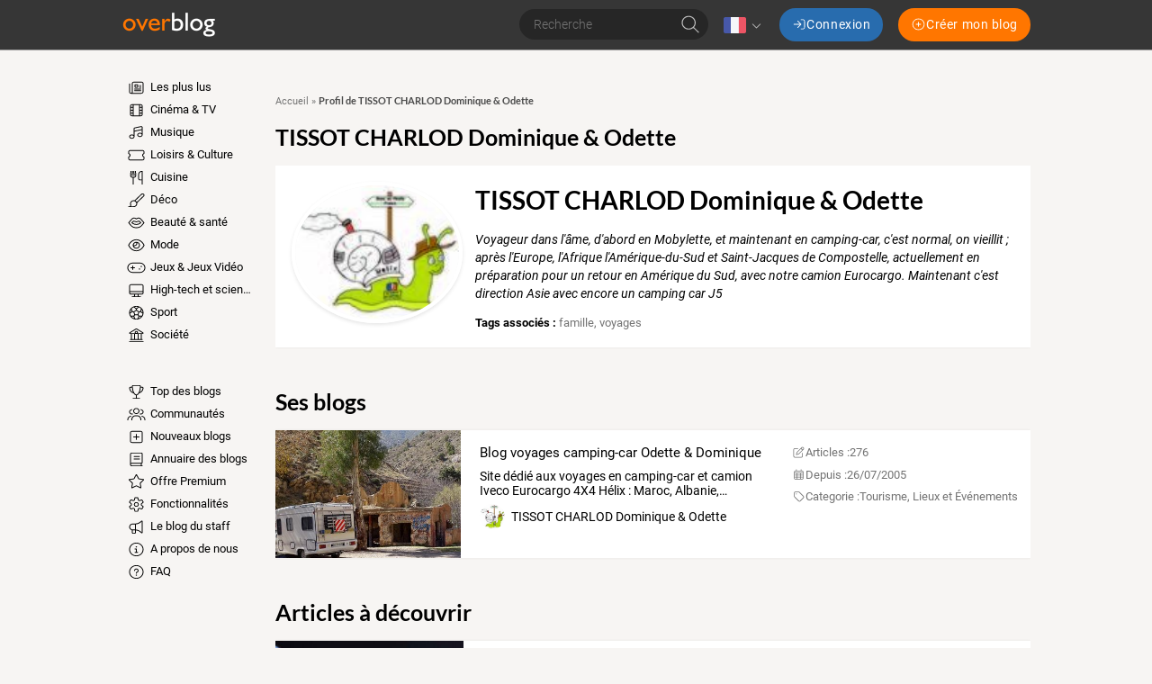

--- FILE ---
content_type: text/html; charset=UTF-8
request_url: https://www.over-blog.com/user/956095.html
body_size: 120454
content:
<!DOCTYPE html>
<html lang="fr">
  <head>
    <meta charset="utf-8">
    <meta name="viewport" content="width=device-width">

    <title>TISSOT CHARLOD Dominique &amp; Odette, profil chez Overblog</title>

    <meta name="description" content="Voyageur dans l&#039;âme, d&#039;abord en Mobylette, et maintenant en camping-car, c&#039;est normal, on vieillit ; après l&#039;Europe, l&#039;Afrique l&#039;Amérique-du-Sud et Saint-Jacques de Compostelle, actuellement en préparation pour un retour en Amérique du Sud, avec notre camion Eurocargo. Maintenant c&#039;est direction Asie avec encore un camping car J5">

    
          <script type="application/ld+json">
        {
          "@context" : "http://schema.org",
          "@type" : "Organization",
          "name": "Overblog",
          "url" : "https://www.over-blog.com",
          "logo": {
            "@type": "ImageObject",
            "url": "https://assets.over-blog.com/b/site/v2025.26.01/images/logo-overblog-big.png",
            "width": 550,
            "height": 210
          }
        }
      </script>
    
    <link rel="icon" href="https://assets.over-blog.com/b/site/v2025.26.01/images/overblog/favicon.ico">

    <link rel="stylesheet" href="https://assets.over-blog.com/b/site/v2025.26.01/overblog.550d4731.css">

    
    <style type='text/css'>
      @font-face {
        font-family: Roboto;
        font-style: normal;
        font-weight: 300;
        font-display: swap;
        src: url(https://assets.over-blog-kiwi.com/t/fonts/roboto/roboto-300.woff2) format('woff2'),
        url(https://assets.over-blog-kiwi.com/t/fonts/roboto/roboto-300.woff) format('woff');
      }

      @font-face {
        font-family: Roboto;
        font-style: italic;
        font-weight: 400;
        font-display: swap;
        src: url(https://assets.over-blog-kiwi.com/t/fonts/roboto/roboto-400-italic.woff2) format('woff2'),
        url(https://assets.over-blog-kiwi.com/t/fonts/roboto/roboto-400-italic.woff) format('woff');
      }

      @font-face {
        font-family: Roboto;
        font-style: normal;
        font-weight: 400;
        font-display: swap;
        src:  url(https://assets.over-blog-kiwi.com/t/fonts/roboto/roboto-400.woff2) format('woff2'),
        url(https://assets.over-blog-kiwi.com/t/fonts/roboto/roboto-400.woff) format('woff');
      }

      @font-face {
        font-family: Roboto;
        font-style: normal;
        font-weight: 700;
        font-display: swap;
        src:  url(https://assets.over-blog-kiwi.com/t/fonts/roboto/roboto-700.woff2) format('woff2'),
        url(https://assets.over-blog-kiwi.com/t/fonts/roboto/roboto-700.woff) format('woff');
      }

      @font-face {
        font-family: Lato;
        font-style: normal;
        font-weight: 400;
        font-display: swap;
        src:  url(https://assets.over-blog-kiwi.com/t/fonts/lato/lato-400.woff2) format('woff2'),
        url(https://assets.over-blog-kiwi.com/t/fonts/lato/lato-400.woff) format('woff');
      }

      @font-face {
        font-family: Lato;
        font-style: normal;
        font-weight: 700;
        font-display: swap;
        src:  url(https://assets.over-blog-kiwi.com/t/fonts/lato/lato-700.woff2) format('woff2'),
        url(https://assets.over-blog-kiwi.com/t/fonts/lato/lato-700.woff) format('woff');
      }

      @font-face {
        font-family: Lato;
        font-style: normal;
        font-weight: 900;
        font-display: swap;
        src:  url(https://assets.over-blog-kiwi.com/t/fonts/lato/lato-900.woff2) format('woff2'),
        url(https://assets.over-blog-kiwi.com/t/fonts/lato/lato-900.woff) format('woff');
      }
    </style>
    <script>
  function loadGA(hasDidomiConsent) {
    window.dataLayer = window.dataLayer || []
    var s = document.createElement("script")
    s.async = true
    s.src = "https://cdn.lib.getjan.io/library/overblog.js"
    s.setAttribute("importance", "high")
    var g = document.getElementsByTagName("head")[0]
    g.parentNode.insertBefore(s, g)
    window.jan = window.jan || {}
    jan.cmd = jan.cmd || []
    jancmd = function(){jan.cmd.push(arguments);}

    var dimensions = {
      dimension2: 'fr',
      dimension22: 'www.over-blog.com',
      dimension23: hasDidomiConsent,
      dimension25: 'overblog',
    }

    if(hasDidomiConsent) {
      dimensions.allowAdPersonalizationSignals =  false;
    } else {
      dimensions.allowAdFeatures =  false;
    }

    jancmd("setConfig", {
      metadata: dimensions,
    });

    jancmd("sendEvent", "pageview");
  }
</script>
    <script src="/didomi.js"></script>
  </head>
  <body class="Body">
      
<header class="Header">

  <div class="Header-container u-container">

    <div class="Header-wrapper">
      <div class="Header-smallButton--nav u-visible--xs u-visible--sm">
        <a href="#" class="Header-smallButton js-nav">
            <span class="svg-icon svg-icon--bars "><svg xmlns="http://www.w3.org/2000/svg" viewBox="0 0 640 640"><!--!Font Awesome Pro 7.0.1 by @fontawesome - https://fontawesome.com License - https://fontawesome.com/license (Commercial License) Copyright 2025 Fonticons, Inc.--><path d="M96 144C96 135.2 103.2 128 112 128L528 128C536.8 128 544 135.2 544 144C544 152.8 536.8 160 528 160L112 160C103.2 160 96 152.8 96 144zM96 320C96 311.2 103.2 304 112 304L528 304C536.8 304 544 311.2 544 320C544 328.8 536.8 336 528 336L112 336C103.2 336 96 328.8 96 320zM544 496C544 504.8 536.8 512 528 512L112 512C103.2 512 96 504.8 96 496C96 487.2 103.2 480 112 480L528 480C536.8 480 544 487.2 544 496z"/></svg></span>

        </a>
      </div>

      <div class="Header-logo">
        <span class="js-b16 45CBCBC0C22D1F1FCCCCCC194FC443C11E41484F4C19424F4E1F">
          <img class="Header-overblogImg" src="https://assets.over-blog.com/b/site/v2025.26.01/images/overblog/logo.png" srcset="https://assets.over-blog.com/b/site/v2025.26.01/images/overblog/logo.png 2x" alt="overblog">
        </span>
      </div>

      <div class="Header-controls">

        <form method="post" action="/search" class="Header-search HeaderSearch js-hide-on-scroll--down">
          <div class="c-input-container c-input-container--raw">
            <input name="query" type="text" class="c-input HeaderSearch-input"
              placeholder="Recherche"
              required>
          </div>
          <button class="HeaderSearch-submit">  <span class="svg-icon svg-icon--search "><svg xmlns="http://www.w3.org/2000/svg" viewBox="0 0 640 640"><!--!Font Awesome Pro 7.0.1 by @fontawesome - https://fontawesome.com License - https://fontawesome.com/license (Commercial License) Copyright 2025 Fonticons, Inc.--><path d="M448 272C448 174.8 369.2 96 272 96C174.8 96 96 174.8 96 272C96 369.2 174.8 448 272 448C369.2 448 448 369.2 448 272zM407.3 430C371 461.2 323.7 480 272 480C157.1 480 64 386.9 64 272C64 157.1 157.1 64 272 64C386.9 64 480 157.1 480 272C480 323.7 461.2 371 430 407.3L571.3 548.7C577.5 554.9 577.5 565.1 571.3 571.3C565.1 577.5 554.9 577.5 548.7 571.3L407.3 430z"/></svg></span>
</button>
        </form>

                  <div class="Header-language Languages js-dropdown">
            <div class="Languages-current">
              <img class="Languages-current-flag" src="https://assets.over-blog.com/b/site/v2025.26.01/images/flags/fr.png" alt="fr">
                <span class="svg-icon svg-icon--angle-down Languages-current-caret"><svg xmlns="http://www.w3.org/2000/svg" viewBox="0 0 640 640"><!--!Font Awesome Pro 7.0.1 by @fontawesome - https://fontawesome.com License - https://fontawesome.com/license (Commercial License) Copyright 2025 Fonticons, Inc.--><path d="M308.7 427.3C314.9 433.5 325.1 433.5 331.3 427.3L491.3 267.3C497.5 261.1 497.5 250.9 491.3 244.7C485.1 238.5 474.9 238.5 468.7 244.7L320 393.4L171.3 244.7C165.1 238.5 154.9 238.5 148.7 244.7C142.5 250.9 142.5 261.1 148.7 267.3L308.7 427.3z"/></svg></span>

            </div>
            <div class="Languages-dropdown">
              <div class="Languages-arrow"></div>
              <ul class="Languages-list">
                                              <li class="Languages-language">
                  <a href="//en.over-blog.com" class="Language-link u-link">
                    <img class="Languages-flag"
                         src="https://assets.over-blog.com/b/site/v2025.26.01/images/flags/en.png" alt="en"><!--
                    -->English
                  </a>
                </li>
                                              <li class="Languages-language">
                  <a href="//www.over-blog.com" class="Language-link u-link">
                    <img class="Languages-flag"
                         src="https://assets.over-blog.com/b/site/v2025.26.01/images/flags/fr.png" alt="fr"><!--
                    -->français
                  </a>
                </li>
                                              <li class="Languages-language">
                  <a href="//de.over-blog.com" class="Language-link u-link">
                    <img class="Languages-flag"
                         src="https://assets.over-blog.com/b/site/v2025.26.01/images/flags/de.png" alt="de"><!--
                    -->Deutsch
                  </a>
                </li>
                                              <li class="Languages-language">
                  <a href="//es.over-blog.com" class="Language-link u-link">
                    <img class="Languages-flag"
                         src="https://assets.over-blog.com/b/site/v2025.26.01/images/flags/es.png" alt="es"><!--
                    -->español
                  </a>
                </li>
                                              <li class="Languages-language">
                  <a href="//it.over-blog.com" class="Language-link u-link">
                    <img class="Languages-flag"
                         src="https://assets.over-blog.com/b/site/v2025.26.01/images/flags/it.png" alt="it"><!--
                    -->italiano
                  </a>
                </li>
                            </ul>
            </div>
          </div>
        
        <div class="Header-connexionButtons">
          <p class="Header-label--login u-visible--xs">Vous avez déjà un Overblog, connectez vous</p>
          <a class="Header-button--login c-button c-button--primary" href="https://connect.over-blog.com/fr/login">
              <span class="svg-icon svg-icon--sign-in "><svg xmlns="http://www.w3.org/2000/svg" viewBox="0 0 640 640"><!--!Font Awesome Pro 7.0.1 by @fontawesome - https://fontawesome.com License - https://fontawesome.com/license (Commercial License) Copyright 2025 Fonticons, Inc.--><path d="M411.3 331.3C417.5 325.1 417.5 314.9 411.3 308.7L267.3 164.7C261.1 158.5 250.9 158.5 244.7 164.7C238.5 170.9 238.5 181.1 244.7 187.3L361.4 304L80 304C71.2 304 64 311.2 64 320C64 328.8 71.2 336 80 336L361.4 336L244.7 452.7C238.5 458.9 238.5 469.1 244.7 475.3C250.9 481.5 261.1 481.5 267.3 475.3L411.3 331.3zM400 512C391.2 512 384 519.2 384 528C384 536.8 391.2 544 400 544L480 544C533 544 576 501 576 448L576 192C576 139 533 96 480 96L400 96C391.2 96 384 103.2 384 112C384 120.8 391.2 128 400 128L480 128C515.3 128 544 156.7 544 192L544 448C544 483.3 515.3 512 480 512L400 512z"/></svg></span>
 <span class="u-hidden--sm">Connexion</span>
          </a>

          <p class="Header-label--createBlog u-visible--xs">Pas encore inscrit ? Creez un Overblog!</p>
          <span class="Header-button--createBlog c-button c-button--secondary" onclick="document.location.href='https://www.over-blog.com/creation'">
              <span class="svg-icon svg-icon--plus-circle "><svg xmlns="http://www.w3.org/2000/svg" viewBox="0 0 640 640"><!--!Font Awesome Pro 7.0.1 by @fontawesome - https://fontawesome.com License - https://fontawesome.com/license (Commercial License) Copyright 2025 Fonticons, Inc.--><path d="M320 96C443.7 96 544 196.3 544 320C544 443.7 443.7 544 320 544C196.3 544 96 443.7 96 320C96 196.3 196.3 96 320 96zM320 576C461.4 576 576 461.4 576 320C576 178.6 461.4 64 320 64C178.6 64 64 178.6 64 320C64 461.4 178.6 576 320 576zM304 416C304 424.8 311.2 432 320 432C328.8 432 336 424.8 336 416L336 336L416 336C424.8 336 432 328.8 432 320C432 311.2 424.8 304 416 304L336 304L336 224C336 215.2 328.8 208 320 208C311.2 208 304 215.2 304 224L304 304L224 304C215.2 304 208 311.2 208 320C208 328.8 215.2 336 224 336L304 336L304 416z"/></svg></span>
 <span class="u-hidden--sm">Créer mon blog</span>
          </span>
        </div>
      </div>

      <div class="Header-smallButton--user u-visible--xs">
        <a href="#" class="Header-smallButton js-connexion">
            <span class="svg-icon svg-icon--user "><svg xmlns="http://www.w3.org/2000/svg" viewBox="0 0 640 640"><!--!Font Awesome Pro 7.0.1 by @fontawesome - https://fontawesome.com License - https://fontawesome.com/license (Commercial License) Copyright 2025 Fonticons, Inc.--><path d="M224 192C224 139 267 96 320 96C373 96 416 139 416 192C416 245 373 288 320 288C267 288 224 245 224 192zM448 192C448 121.3 390.7 64 320 64C249.3 64 192 121.3 192 192C192 262.7 249.3 320 320 320C390.7 320 448 262.7 448 192zM128 544C128 464.5 192.5 400 272 400L368 400C447.5 400 512 464.5 512 544L512 560C512 568.8 519.2 576 528 576C536.8 576 544 568.8 544 560L544 544C544 446.8 465.2 368 368 368L272 368C174.8 368 96 446.8 96 544L96 560C96 568.8 103.2 576 112 576C120.8 576 128 568.8 128 560L128 544z"/></svg></span>

        </a>
      </div>

    </div>

  </div>

</header>
  <div class="u-container">
    
          
  <div class="Content u-row">

    <div class="Content-menu u-col-md-2">
              <nav class="Nav">
  <div class="rwd-menuwrapper">
            <ul class="Menu">
            
                <li class="first">                  <span
        class="js-b16 1F Menu-element
          ">
          <span class="svg-icon svg-icon--newspaper Menu-icon"><svg xmlns="http://www.w3.org/2000/svg" viewBox="0 0 640 640"><!--!Font Awesome Pro 7.0.1 by @fontawesome - https://fontawesome.com License - https://fontawesome.com/license (Commercial License) Copyright 2025 Fonticons, Inc.--><path d="M224 128C206.3 128 192 142.3 192 160L192 480C192 491.7 188.9 502.6 183.4 512L496 512C522.5 512 544 490.5 544 464L544 160C544 142.3 529.7 128 512 128L224 128zM128 512C145.7 512 160 497.7 160 480L160 160C160 124.7 188.7 96 224 96L512 96C547.3 96 576 124.7 576 160L576 464C576 508.2 540.2 544 496 544L128 544C92.7 544 64 515.3 64 480L64 176C64 167.2 71.2 160 80 160C88.8 160 96 167.2 96 176L96 480C96 497.7 110.3 512 128 512zM416 240C416 231.2 423.2 224 432 224L480 224C488.8 224 496 231.2 496 240C496 248.8 488.8 256 480 256L432 256C423.2 256 416 248.8 416 240zM416 304C416 295.2 423.2 288 432 288L480 288C488.8 288 496 295.2 496 304C496 312.8 488.8 320 480 320L432 320C423.2 320 416 312.8 416 304zM240 368C240 359.2 247.2 352 256 352L480 352C488.8 352 496 359.2 496 368C496 376.8 488.8 384 480 384L256 384C247.2 384 240 376.8 240 368zM240 432C240 423.2 247.2 416 256 416L480 416C488.8 416 496 423.2 496 432C496 440.8 488.8 448 480 448L256 448C247.2 448 240 440.8 240 432zM288 288L352 288L352 224L288 224L288 288zM256 216C256 202.7 266.7 192 280 192L360 192C373.3 192 384 202.7 384 216L384 296C384 309.3 373.3 320 360 320L280 320C266.7 320 256 309.3 256 296L256 216z"/></svg></span>

        Les plus lus
      </span>
            
    </li>

    
                <li>                  <span
        class="js-b16 1F4E4A4C1F424649434E4A1ECBC4 Menu-element
                      Menu-element--television-film
          ">
          <span class="svg-icon svg-icon--film Menu-icon"><svg xmlns="http://www.w3.org/2000/svg" viewBox="0 0 640 640"><!--!Font Awesome Pro 7.0.1 by @fontawesome - https://fontawesome.com License - https://fontawesome.com/license (Commercial License) Copyright 2025 Fonticons, Inc.--><path d="M224 432L224 512L416 512L416 128L224 128L224 432zM192 448L128 448L128 480C128 497.7 142.3 512 160 512L192 512L192 448zM192 416L192 336L128 336L128 416L192 416zM192 304L192 224L128 224L128 304L192 304zM192 192L192 128L160 128C142.3 128 128 142.3 128 160L128 192L192 192zM448 416L512 416L512 336L448 336L448 416zM448 304L512 304L512 224L448 224L448 304zM448 192L512 192L512 160C512 142.3 497.7 128 480 128L448 128L448 192zM448 448L448 512L480 512C497.7 512 512 497.7 512 480L512 448L448 448zM160 96L480 96C515.3 96 544 124.7 544 160L544 480C544 515.3 515.3 544 480 544L160 544C124.7 544 96 515.3 96 480L96 160C96 124.7 124.7 96 160 96z"/></svg></span>

        Cinéma &amp; TV
      </span>
            
    </li>

    
                <li>                  <span
        class="js-b16 1F4E4A4C1F4EC3C246CAC343 Menu-element
                      Menu-element--music
          ">
          <span class="svg-icon svg-icon--music Menu-icon"><svg xmlns="http://www.w3.org/2000/svg" viewBox="0 0 640 640"><!--!Font Awesome Pro 7.0.1 by @fontawesome - https://fontawesome.com License - https://fontawesome.com/license (Commercial License) Copyright 2025 Fonticons, Inc.--><path d="M492.5 104.3L268.5 154.1C261.2 155.7 256 162.2 256 169.7L256 244.1L512 187.2L512 119.9C512 109.7 502.5 102.1 492.5 104.3zM512 340.4L512 220L256 276.9L256 464.1C256 508.3 213 544.1 160 544.1C107 544.1 64 508.3 64 464.1C64 419.9 107 384.1 160 384.1C184.6 384.1 207 391.8 224 404.5L224 169.8C224 147.3 239.6 127.8 261.6 122.9L485.6 73C515.6 66.3 544 89.1 544 119.9L544 400C544 444.2 501 480 448 480C395 480 352 444.2 352 400C352 355.8 395 320 448 320C472.6 320 495 327.7 512 340.4zM512 400C512 373.5 483.3 352 448 352C412.7 352 384 373.5 384 400C384 426.5 412.7 448 448 448C483.3 448 512 426.5 512 400zM224 464C224 437.5 195.3 416 160 416C124.7 416 96 437.5 96 464C96 490.5 124.7 512 160 512C195.3 512 224 490.5 224 464z"/></svg></span>

        Musique
      </span>
            
    </li>

    
                <li>                  <span
        class="js-b16 1F4E4A4C1F484F46C246C1C21E42C348CBC3C143 Menu-element
                      Menu-element--entertainment
          ">
          <span class="svg-icon svg-icon--ticket-alt Menu-icon"><svg xmlns="http://www.w3.org/2000/svg" viewBox="0 0 640 640"><!--!Font Awesome Pro 7.0.1 by @fontawesome - https://fontawesome.com License - https://fontawesome.com/license (Commercial License) Copyright 2025 Fonticons, Inc.--><path d="M96 160L544 160C561.7 160 576 174.3 576 192L576 246.7C547.8 259 528 287.2 528 320C528 352.8 547.8 381 576 393.3L576 448C576 465.7 561.7 480 544 480L96 480C78.3 480 64 465.7 64 448L64 393.3C92.2 381 112 352.8 112 320C112 287.2 92.2 259 64 246.7L64 192C64 174.3 78.3 160 96 160zM96 128C60.7 128 32 156.7 32 192L32 256C32 264.8 39.4 271.7 47.7 274.6C66.5 281.1 80 299 80 320C80 341 66.5 358.9 47.7 365.4C39.4 368.3 32 375.2 32 384L32 448C32 483.3 60.7 512 96 512L544 512C579.3 512 608 483.3 608 448L608 384C608 375.2 600.6 368.3 592.3 365.4C573.5 358.9 560 341 560 320C560 299 573.5 281.1 592.3 274.6C600.6 271.7 608 264.8 608 256L608 192C608 156.7 579.3 128 544 128L96 128z"/></svg></span>

        Loisirs &amp; Culture
      </span>
            
    </li>

    
                <li>                  <span
        class="js-b16 1F4E4A4C1F42C346C24649431E4B43424F Menu-element
                      Menu-element--home-cooking
          ">
          <span class="svg-icon svg-icon--utensils Menu-icon"><svg xmlns="http://www.w3.org/2000/svg" viewBox="0 0 640 640"><!--!Font Awesome Pro 7.0.1 by @fontawesome - https://fontawesome.com License - https://fontawesome.com/license (Commercial License) Copyright 2025 Fonticons, Inc.--><path d="M129.1 64C138 64.7 144.6 72.3 144 81.1L132.9 236.6C130.9 264.4 152.9 288 180.8 288L235.3 288C263.2 288 285.2 264.4 283.2 236.6L272 81.1C271.4 72.3 278 64.7 286.9 64C295.8 63.3 303.3 70 304 78.9L315.1 234.3C318.4 280.6 281.7 320 235.3 320L224 320L224 560C224 568.8 216.8 576 208 576C199.2 576 192 568.8 192 560L192 320L180.7 320C134.3 320 97.6 280.6 100.9 234.3L112 78.9C112.7 70 120.3 63.4 129.1 64zM184.8 64C193.6 64.4 200.4 72 200 80.8L192 240.8C191.6 249.6 184 256.4 175.2 256C166.4 255.6 159.6 248 160 239.2L168 79.2C168.5 70.4 176 63.6 184.8 64zM231.2 64C240 63.6 247.5 70.4 248 79.2L256 239.2C256.4 248 249.6 255.5 240.8 256C232 256.5 224.5 249.6 224 240.8L216 80.8C215.6 72 222.4 64.5 231.2 64zM384 200C384 124.9 444.9 64 520 64L528 64C536.8 64 544 71.2 544 80L544 560C544 568.8 536.8 576 528 576C519.2 576 512 568.8 512 560L512 416L448 416C412.7 416 384 387.3 384 352L384 200zM512 384L512 96.3C458.3 100.4 416 145.3 416 200L416 352C416 369.7 430.3 384 448 384L512 384z"/></svg></span>

        Cuisine
      </span>
            
    </li>

    
                <li>                  <span
        class="js-b16 1F4E4A4C1F4B43424F Menu-element
                      Menu-element--home-deco
          ">
          <span class="svg-icon svg-icon--paint-brush Menu-icon"><svg xmlns="http://www.w3.org/2000/svg" viewBox="0 0 640 640"><!--!Font Awesome Pro 7.0.1 by @fontawesome - https://fontawesome.com License - https://fontawesome.com/license (Commercial License) Copyright 2025 Fonticons, Inc.--><path d="M516.4 106.2L286.4 336.2C307.1 347.8 324.2 364.9 335.8 385.6L565.8 155.6C572.3 149.1 576 140.2 576 130.9C576 111.6 560.4 96 541.1 96C531.8 96 523 99.7 516.4 106.2zM253.9 323.5L493.8 83.6C506.3 71 523.3 64 541.1 64C578 64 608 94 608 130.9C608 148.7 601 165.7 588.4 178.2L348.5 418.1C350.8 427.7 352 437.7 352 448C352 518.7 294.7 576 224 576L48 576C39.2 576 32 568.8 32 560C32 551.2 39.2 544 48 544L75.9 544C98 544 111.5 512.9 103.9 492.2C98.8 478.4 96.1 463.5 96.1 448C96.1 377.3 153.4 320 224.1 320C234.4 320 244.4 321.2 254 323.5zM320 448C320 395 277 352 224 352C171 352 128 395 128 448C128 459.7 130.1 470.8 133.9 481.1C141.3 501.3 138 523.4 129.7 540.1C129.1 541.4 128.4 542.6 127.6 543.9L224 543.9C277 543.9 320 500.9 320 447.9z"/></svg></span>

        Déco
      </span>
            
    </li>

    
                <li>                  <span
        class="js-b16 1F4E4A4C1F41434AC3CB431EC24A49CB43 Menu-element
                      Menu-element--beauty
          ">
          <span class="svg-icon svg-icon--lips Menu-icon"><svg xmlns="http://www.w3.org/2000/svg" viewBox="0 0 640 640"><!--!Font Awesome Pro 7.0.1 by @fontawesome - https://fontawesome.com License - https://fontawesome.com/license (Commercial License) Copyright 2025 Fonticons, Inc.--><path d="M238.5 128C204.3 128 171.8 143.4 150.1 169.9L35.6 309.9C30.9 315.7 30.8 324 35.4 329.9L112.1 428C157.6 486 227.3 520 301.1 520L338.8 520C412.6 520 482.3 486 527.8 427.9L604.5 329.8C609.1 323.9 609 315.6 604.3 309.8L489.8 169.8C468.1 143.3 435.7 127.9 401.4 127.9C382.6 127.9 364.1 132.5 347.6 141.4L320 156.3L292.3 141.5C275.7 132.7 257.3 128 238.5 128zM174.9 190.1C190.5 171 213.9 160 238.5 160C252 160 265.3 163.3 277.2 169.7L312.4 188.5C317.1 191 322.8 191 327.5 188.5L362.7 169.7C374.6 163.3 387.9 160 401.4 160C426 160 449.4 171.1 465 190.1L571.4 320.2L502.6 408.2C463.2 458.6 402.8 488 338.9 488L301.2 488C237.2 488 176.8 458.6 137.4 408.2L68.6 320.2L175 190.1zM229 240.8C223.3 238.9 216.9 240.4 212.6 244.7L148.6 308.7C145.2 312.1 143.5 316.8 144 321.6C144.5 326.4 147.1 330.7 151 333.3L198.6 365.1C232.8 387.9 272.9 400 314 400L325.7 400C366.8 400 406.9 387.8 441.1 365.1L488.7 333.3C492.7 330.6 495.3 326.3 495.7 321.6C496.1 316.9 494.5 312.1 491.1 308.7L427.1 244.7C422.8 240.4 416.5 238.9 410.7 240.8L319.8 271.1L228.9 240.8zM185.1 317.5L228.3 274.3L314.9 303.2C318.2 304.3 321.7 304.3 325 303.2L411.6 274.3L454.8 317.5L423.4 338.4C394.5 357.7 360.5 368 325.8 368L314.1 368C279.4 368 245.4 357.7 216.5 338.4L185.1 317.5z"/></svg></span>

        Beauté &amp; santé
      </span>
            
    </li>

    
                <li>                  <span
        class="js-b16 1F4E4A4C1F4E4F4B431E41434AC3CB43 Menu-element
                      Menu-element--glamour
          ">
          <span class="svg-icon svg-icon--eye Menu-icon"><svg xmlns="http://www.w3.org/2000/svg" viewBox="0 0 640 640"><!--!Font Awesome Pro 7.0.1 by @fontawesome - https://fontawesome.com License - https://fontawesome.com/license (Commercial License) Copyright 2025 Fonticons, Inc.--><path d="M320 128C179.2 128 90.7 256 64 320C90.7 384 179.2 512 320 512C460.8 512 549.3 384 576 320C549.3 256 460.8 128 320 128zM127.4 176.6C174.5 132.8 239.2 96 320 96C400.8 96 465.5 132.8 512.6 176.6C559.4 220.1 590.7 272 605.6 307.7C608.9 315.6 608.9 324.4 605.6 332.3C590.7 368 559.4 420 512.6 463.4C465.5 507.1 400.8 544 320 544C239.2 544 174.5 507.2 127.4 463.4C80.6 419.9 49.3 368 34.4 332.3C31.1 324.4 31.1 315.6 34.4 307.7C49.3 272 80.6 220 127.4 176.6zM320 416C373 416 416 373 416 320C416 276.7 387.3 240.1 347.9 228.1C350.6 236.9 352 246.3 352 256C352 309 309 352 256 352C246.3 352 236.9 350.6 228.1 347.9C240 387.3 276.7 416 320 416zM192.2 327.8C192 325.2 192 322.6 192 320C192 307.8 193.7 296.1 196.9 285C197.2 284.1 197.4 283.2 197.7 282.3C210.1 241.9 242 210.1 282.4 197.6C294.3 193.9 307 192 320.1 192C322.6 192 325.1 192.1 327.5 192.2L327.9 192.2C395 196.2 448.1 251.9 448.1 320C448.1 390.7 390.8 448 320.1 448C252 448 196.3 394.8 192.3 327.8zM224.3 311.7C233.6 317 244.4 320.1 255.9 320.1C291.2 320.1 319.9 291.4 319.9 256.1C319.9 244.6 316.9 233.8 311.5 224.5C265.1 228.5 228.2 265.4 224.2 311.8z"/></svg></span>

        Mode
      </span>
            
    </li>

    
                <li>                  <span
        class="js-b16 1F4E4A4C1F4D43C3C51EC4464B434F Menu-element
                      Menu-element--games
          ">
          <span class="svg-icon svg-icon--gamepad Menu-icon"><svg xmlns="http://www.w3.org/2000/svg" viewBox="0 0 640 640"><!--!Font Awesome Pro 7.0.1 by @fontawesome - https://fontawesome.com License - https://fontawesome.com/license (Commercial License) Copyright 2025 Fonticons, Inc.--><path d="M192 160C103.6 160 32 231.6 32 320C32 408.4 103.6 480 192 480L448 480C536.4 480 608 408.4 608 320C608 231.6 536.4 160 448 160L192 160zM0 320C0 214 86 128 192 128L448 128C554 128 640 214 640 320C640 426 554 512 448 512L192 512C86 512 0 426 0 320zM208 256L208 304L256 304C264.8 304 272 311.2 272 320C272 328.8 264.8 336 256 336L208 336L208 384C208 392.8 200.8 400 192 400C183.2 400 176 392.8 176 384L176 336L128 336C119.2 336 112 328.8 112 320C112 311.2 119.2 304 128 304L176 304L176 256C176 247.2 183.2 240 192 240C200.8 240 208 247.2 208 256zM408 368C408 354.7 418.7 344 432 344C445.3 344 456 354.7 456 368C456 381.3 445.3 392 432 392C418.7 392 408 381.3 408 368zM496 248C509.3 248 520 258.7 520 272C520 285.3 509.3 296 496 296C482.7 296 472 285.3 472 272C472 258.7 482.7 248 496 248z"/></svg></span>

        Jeux &amp; Jeux Vidéo
      </span>
            
    </li>

    
                <li>                  <span
        class="js-b16 1F4E4A4C1F45464C451ECB434245 Menu-element
                      Menu-element--high-tech
          ">
          <span class="svg-icon svg-icon--desktop Menu-icon"><svg xmlns="http://www.w3.org/2000/svg" viewBox="0 0 640 640"><!--!Font Awesome Pro 7.0.1 by @fontawesome - https://fontawesome.com License - https://fontawesome.com/license (Commercial License) Copyright 2025 Fonticons, Inc.--><path d="M512 128L128 128C110.3 128 96 142.3 96 160L96 352L544 352L544 160C544 142.3 529.7 128 512 128zM544 384L96 384L96 416C96 433.7 110.3 448 128 448L512 448C529.7 448 544 433.7 544 416L544 384zM128 96L512 96C547.3 96 576 124.7 576 160L576 416C576 451.3 547.3 480 512 480L394.9 480L405.6 544L464 544C472.8 544 480 551.2 480 560C480 568.8 472.8 576 464 576L176 576C167.2 576 160 568.8 160 560C160 551.2 167.2 544 176 544L234.4 544L245.1 480L128 480C92.7 480 64 451.3 64 416L64 160C64 124.7 92.7 96 128 96zM277.6 480L266.9 544L373.1 544L362.4 480L277.5 480z"/></svg></span>

        High-tech et sciences
      </span>
            
    </li>

    
                <li>                  <span
        class="js-b16 1F4E4A4C1FC2C04FC1CB Menu-element
                      Menu-element--sport
          ">
          <span class="svg-icon svg-icon--futbol Menu-icon"><svg xmlns="http://www.w3.org/2000/svg" viewBox="0 0 640 640"><!--!Font Awesome Pro 7.0.1 by @fontawesome - https://fontawesome.com License - https://fontawesome.com/license (Commercial License) Copyright 2025 Fonticons, Inc.--><path d="M320 576C178.6 576 64 461.4 64 320C64 178.6 178.6 64 320 64C461.4 64 576 178.6 576 320C576 461.4 461.4 576 320 576zM279.9 413.6C274.8 413.6 270 416.1 267 420.2L252.9 439.6C250 443.6 249.1 448.8 250.5 453.5L275.7 539.5C290 542.4 304.9 543.9 320.1 543.9C335.3 543.9 350.2 542.4 364.5 539.5L389.7 453.5C391.1 448.7 390.2 443.6 387.3 439.6L373.2 420.2C370.2 416.1 365.4 413.6 360.3 413.6L280 413.6zM147.9 463.3C172.1 492.3 203.4 515 239.2 528.9L222.4 471.7C220.3 464.6 213.6 459.8 206.2 460.2L147.8 463.3zM433.8 460.2C426.4 459.8 419.7 464.6 417.6 471.7L400.9 528.8C436.7 514.9 468 492.2 492.1 463.3L433.8 460.2zM186.3 293.4C181.3 291.8 175.9 292.7 171.7 295.8L98.2 350.9C102.3 380.3 112 407.8 126.3 432.4L214.6 427.8C219.4 427.5 223.9 425.1 226.7 421.2L241.1 401.4C244.1 397.3 244.9 391.9 243.4 387.1L218.6 310.8C217 305.9 213.2 302.1 208.3 300.5L186.4 293.4zM453.7 293.4L431.8 300.5C426.9 302.1 423.1 305.9 421.6 310.8L396.8 387.1C395.2 392 396.1 397.3 399.1 401.4L413.4 421.2C416.2 425.1 420.7 427.5 425.5 427.8L513.8 432.4C528.1 407.8 537.8 380.3 541.9 351L468.4 295.8C464.2 292.7 458.8 291.8 453.8 293.4zM329.4 250.6C323.8 246.5 316.2 246.5 310.6 250.6L256.9 289.6C251.3 293.7 248.9 300.9 251.1 307.5L271.6 370.6C273.7 377.2 279.9 381.7 286.8 381.7L353.2 381.7C360.1 381.7 366.3 377.2 368.4 370.6L388.9 307.5C391 300.9 388.7 293.7 383.1 289.6L329.4 250.6zM488.5 256.2C485.8 262.9 488 270.6 493.8 274.9L543.8 312.4C542.5 271.8 530.4 234 510.3 201.7L488.5 256.1zM129.8 201.8C109.7 234.1 97.6 271.9 96.2 312.5L146.3 275C152.1 270.7 154.3 263 151.6 256.3L129.8 201.8zM226.2 116.6C197.8 129.7 172.7 148.6 152.2 171.7L184.8 253.1C186.6 257.5 190.2 260.9 194.7 262.4L218.2 270C223.1 271.6 228.4 270.8 232.5 267.8L297.4 220.6C301.5 217.6 304 212.8 304 207.6L304 190.6C304 185.9 301.9 181.5 298.4 178.5L226.1 116.5zM341.7 178.6C338.2 181.6 336.1 186.1 336.1 190.8L336.1 207.7C336.1 212.8 338.6 217.6 342.7 220.6L407.6 267.8C411.7 270.8 417.1 271.7 421.9 270.1L445.4 262.5C449.9 261 453.6 257.6 455.3 253.2L487.8 171.8C467.3 148.6 442.2 129.8 413.8 116.6L341.5 178.6zM320 96C299.4 96 279.5 98.8 260.6 104L309.6 146C315.6 151.1 324.5 151.1 330.4 146L379.3 104C360.4 98.8 340.5 96 320 96z"/></svg></span>

        Sport
      </span>
            
    </li>

    
                <li>                  <span
        class="js-b16 1F4E4A4C1FC24F424643CB43 Menu-element
                      Menu-element--society
          ">
          <span class="svg-icon svg-icon--university Menu-icon"><svg xmlns="http://www.w3.org/2000/svg" viewBox="0 0 640 640"><!--!Font Awesome Pro 7.0.1 by @fontawesome - https://fontawesome.com License - https://fontawesome.com/license (Commercial License) Copyright 2025 Fonticons, Inc.--><path d="M65.3 249C69.3 262.6 81.8 272 96 272L128 272L128 464L112 464C103.2 464 96 471.2 96 480C96 488.8 103.2 496 112 496L528 496C536.8 496 544 488.8 544 480C544 471.2 536.8 464 528 464L512 464L512 272L544 272C558.2 272 570.7 262.6 574.7 249C578.7 235.4 573.2 220.7 561.3 213.1L337.3 69.1C326.8 62.3 313.2 62.3 302.7 69.1L78.7 213.1C66.8 220.8 61.3 235.4 65.3 249zM160 464L160 272L240 272L240 464L160 464zM272 464L272 272L368 272L368 464L272 464zM370.6 240C374.1 232.7 376 224.6 376 216C376 185.1 350.9 160 320 160C289.1 160 264 185.1 264 216C264 224.6 265.9 232.7 269.4 240L96 240L320 96L544 240L370.6 240zM320 192C333.3 192 344 202.7 344 216C344 229.3 333.3 240 320 240C306.7 240 296 229.3 296 216C296 202.7 306.7 192 320 192zM400 464L400 272L480 272L480 464L400 464zM80 544C71.2 544 64 551.2 64 560C64 568.8 71.2 576 80 576L560 576C568.8 576 576 568.8 576 560C576 551.2 568.8 544 560 544L80 544z"/></svg></span>

        Société
      </span>
            
    </li>

    
                <li class="Menu-separator">                  <span
        class="js-b16 1FCB4FC0 Menu-element
          ">
          <span class="svg-icon svg-icon--trophy Menu-icon"><svg xmlns="http://www.w3.org/2000/svg" viewBox="0 0 640 640"><!--!Font Awesome Pro 7.0.1 by @fontawesome - https://fontawesome.com License - https://fontawesome.com/license (Commercial License) Copyright 2025 Fonticons, Inc.--><path d="M208.2 96L432.2 96C441.2 96 447.6 103.3 447.3 111C441.1 274.9 402.4 350.2 371.2 384.5C355.7 401.6 341.3 409.3 331.9 412.8C327.1 414.6 323.4 415.4 321.3 415.8C320.8 415.9 320.4 415.9 320.1 416C319.8 416 319.4 415.9 318.9 415.8C316.8 415.5 313.1 414.7 308.3 412.8C298.9 409.3 284.5 401.5 269 384.5C237.8 350.3 199.2 274.9 192.9 111C192.6 103.2 199.1 96 208 96zM432.2 64L208.2 64C181.7 64 160.1 85.8 161.1 112.2C161.3 117.5 161.5 122.8 161.8 128L112.2 128C86.1 128 63.1 149.5 65.7 177.5C71.8 243.3 96 289 127.8 320.4C156.7 349 191.1 364.7 221.4 373.4C251.3 422.8 284.9 439.5 304.3 445.2L304.3 544.1L208.3 544.1C199.5 544.1 192.3 551.3 192.3 560.1C192.3 568.9 199.5 576.1 208.3 576.1L432.3 576.1C441.1 576.1 448.3 568.9 448.3 560.1C448.3 551.3 441.1 544.1 432.3 544.1L336.3 544.1L336.3 445.2C356.1 439.4 390.8 422.1 421.3 369.9C452.3 360.1 486 343.5 514.2 315.2C545.2 284.1 568.6 239.8 574.8 177.6C577.6 149.5 554.5 128 528.4 128L478.8 128C479.1 122.8 479.3 117.6 479.5 112.2C480.5 85.7 458.9 64 432.4 64zM476.4 160L528.2 160C537.5 160 543.5 167.3 542.7 174.4C537.2 229.6 516.9 266.9 491.3 292.5C476.2 307.6 459 319 441.4 327.5C457.4 286.9 470.3 232.6 476.4 160zM200.7 331.8C183.1 323.8 165.7 312.8 150.2 297.6C124.2 272 103 233.4 97.5 174.5C96.8 167.3 102.9 160 112.1 160L164 160C170.3 235.2 184 290.8 200.7 331.8z"/></svg></span>

        Top des blogs
      </span>
            
    </li>

    
                <li>                  <span
        class="js-b16 1F424F4E4EC34946CBC61F4846C2CB Menu-element
          ">
          <span class="svg-icon svg-icon--users Menu-icon"><svg xmlns="http://www.w3.org/2000/svg" viewBox="0 0 640 640"><!--!Font Awesome Pro 7.0.1 by @fontawesome - https://fontawesome.com License - https://fontawesome.com/license (Commercial License) Copyright 2025 Fonticons, Inc.--><path d="M320 272C364.2 272 400 236.2 400 192C400 147.8 364.2 112 320 112C275.8 112 240 147.8 240 192C240 236.2 275.8 272 320 272zM320 80C381.9 80 432 130.1 432 192C432 253.9 381.9 304 320 304C258.1 304 208 253.9 208 192C208 130.1 258.1 80 320 80zM296 384C229.7 384 176 437.7 176 504L176 528C176 536.8 168.8 544 160 544C151.2 544 144 536.8 144 528L144 504C144 420.1 212.1 352 296 352L344 352C427.9 352 496 420.1 496 504L496 528C496 536.8 488.8 544 480 544C471.2 544 464 536.8 464 528L464 504C464 437.7 410.3 384 344 384L296 384zM431.4 306.8C439.2 299.2 446.3 290.8 452.4 281.8C460.7 285.8 470.1 288 480 288C515.3 288 544 259.3 544 224C544 188.7 515.3 160 480 160C478.9 160 477.9 160 476.8 160.1C474.6 149.3 471.3 138.8 467 128.9C471.2 128.3 475.6 128 479.9 128C532.9 128 575.9 171 575.9 224C575.9 277 532.9 320 479.9 320C462.2 320 445.6 315.2 431.3 306.8zM160 128C164.4 128 168.7 128.3 172.9 128.9C168.6 138.8 165.3 149.3 163.1 160.1C162 160 161 160 159.9 160C124.6 160 95.9 188.7 95.9 224C95.9 259.3 124.6 288 159.9 288C169.8 288 179.1 285.8 187.4 281.8C193.5 290.9 200.6 299.2 208.4 306.8C194.2 315.2 177.6 320 159.8 320C106.8 320 63.8 277 63.8 224C63.8 171 106.8 128 159.8 128zM149.4 368C139.8 378.3 131.3 389.6 124.1 401.8C71.8 411.2 32 457 32 512L32 528C32 536.8 24.8 544 16 544C7.2 544 0 536.8 0 528L0 512C0 432.5 64.5 368 144 368L149.4 368zM516 401.8C508.8 389.7 500.3 378.3 490.7 368L496 368C575.5 368 640 432.5 640 512L640 528C640 536.8 632.8 544 624 544C615.2 544 608 536.8 608 528L608 512C608 457 568.3 411.2 515.9 401.8z"/></svg></span>

        Communautés
      </span>
            
    </li>

    
                <li>                  <span
        class="js-b16 1F4943CC Menu-element
          ">
          <span class="svg-icon svg-icon--plus-square Menu-icon"><svg xmlns="http://www.w3.org/2000/svg" viewBox="0 0 640 640"><!--!Font Awesome Pro 7.0.1 by @fontawesome - https://fontawesome.com License - https://fontawesome.com/license (Commercial License) Copyright 2025 Fonticons, Inc.--><path d="M160 128C142.3 128 128 142.3 128 160L128 480C128 497.7 142.3 512 160 512L480 512C497.7 512 512 497.7 512 480L512 160C512 142.3 497.7 128 480 128L160 128zM96 160C96 124.7 124.7 96 160 96L480 96C515.3 96 544 124.7 544 160L544 480C544 515.3 515.3 544 480 544L160 544C124.7 544 96 515.3 96 480L96 160zM304 416L304 336L224 336C215.2 336 208 328.8 208 320C208 311.2 215.2 304 224 304L304 304L304 224C304 215.2 311.2 208 320 208C328.8 208 336 215.2 336 224L336 304L416 304C424.8 304 432 311.2 432 320C432 328.8 424.8 336 416 336L336 336L336 416C336 424.8 328.8 432 320 432C311.2 432 304 424.8 304 416z"/></svg></span>

        Nouveaux blogs
      </span>
            
    </li>

    
                <li>                  <span
        class="js-b16 1F41484F4CC2 Menu-element
          ">
          <span class="svg-icon svg-icon--book Menu-icon"><svg xmlns="http://www.w3.org/2000/svg" viewBox="0 0 640 640"><!--!Font Awesome Pro 7.0.1 by @fontawesome - https://fontawesome.com License - https://fontawesome.com/license (Commercial License) Copyright 2025 Fonticons, Inc.--><path d="M96 128C96 92.7 124.7 64 160 64L496 64C522.5 64 544 85.5 544 112L544 432C544 452.9 530.6 470.7 512 477.3L512 544L528 544C536.8 544 544 551.2 544 560C544 568.8 536.8 576 528 576L160 576C124.7 576 96 547.3 96 512L96 512L96 128zM160 480C142.3 480 128 494.3 128 512C128 529.7 142.3 544 160 544L480 544L480 480L160 480zM128 456.6C137.4 451.2 148.3 448 160 448L496 448C504.8 448 512 440.8 512 432L512 112C512 103.2 504.8 96 496 96L160 96C142.3 96 128 110.3 128 128L128 456.6zM240 192L432 192C440.8 192 448 199.2 448 208C448 216.8 440.8 224 432 224L240 224C231.2 224 224 216.8 224 208C224 199.2 231.2 192 240 192zM240 288L432 288C440.8 288 448 295.2 448 304C448 312.8 440.8 320 432 320L240 320C231.2 320 224 312.8 224 304C224 295.2 231.2 288 240 288z"/></svg></span>

        Annuaire des blogs
      </span>
            
    </li>

    
                <li>                  <span
        class="js-b16 1FC0C1434E46C34E Menu-element
          ">
          <span class="svg-icon svg-icon--star Menu-icon"><svg xmlns="http://www.w3.org/2000/svg" viewBox="0 0 640 640"><!--!Font Awesome Pro 7.0.1 by @fontawesome - https://fontawesome.com License - https://fontawesome.com/license (Commercial License) Copyright 2025 Fonticons, Inc.--><path d="M415 189.3L341.5 45.1C337.4 37.1 329.1 32 320.1 32C311.1 32 302.8 37.1 298.7 45.1L225.1 189.3L65.2 214.7C56.3 216.1 48.9 222.4 46.1 231C43.3 239.6 45.6 249 51.9 255.4L166.3 369.9L141.1 529.8C139.7 538.7 143.4 547.7 150.7 553C158 558.3 167.6 559.1 175.7 555L320.1 481.6L464.4 555C472.4 559.1 482.1 558.3 489.4 553C496.7 547.7 500.4 538.8 499 529.8L473.7 369.9L588.1 255.4C594.5 249 596.7 239.6 593.9 231C591.1 222.4 583.8 216.1 574.8 214.7L415 189.3zM410 220.9L554.4 243.9L451.1 347.4C443.9 354.6 440.5 364.9 442.1 375L464.9 519.3L334.6 453C325.5 448.4 314.7 448.4 305.6 453L175.2 519.3L198 374.9C199.6 364.8 196.3 354.5 189 347.3L85.7 243.8L230.1 220.8C240.2 219.2 248.9 212.9 253.6 203.7L320.1 73.6L386.5 203.8C391.1 212.9 399.9 219.3 410 220.9z"/></svg></span>

        Offre Premium
      </span>
            
    </li>

    
                <li>                  <span
        class="js-b16 1F44434ACBC3C143C21FC24F42464A481E45C341 Menu-element
          ">
          <span class="svg-icon svg-icon--cog Menu-icon"><svg xmlns="http://www.w3.org/2000/svg" viewBox="0 0 640 640"><!--!Font Awesome Pro 7.0.1 by @fontawesome - https://fontawesome.com License - https://fontawesome.com/license (Commercial License) Copyright 2025 Fonticons, Inc.--><path d="M249.9 176.3C243.4 179.5 237.1 183.1 231.1 187.2C222.9 192.7 212.6 194.1 203.1 191L131.4 167.2L93.5 232.8L150 283.1C157.4 289.7 161.3 299.3 160.7 309.2C160.2 316.4 160.2 323.8 160.7 331C161.4 340.9 157.4 350.5 150 357.1L93.5 407.3L131.4 473L203.1 449.2C212.5 446.1 222.8 447.5 231.1 453C237.1 457 243.4 460.7 249.9 463.9C258.8 468.3 265.1 476.5 267.1 486.2L282.3 560.2L358.1 560.2L373.3 486.2C375.3 476.5 381.7 468.3 390.5 463.9C397 460.7 403.3 457.1 409.3 453C417.5 447.5 427.8 446.1 437.3 449.2L509 473L546.9 407.3L490.4 357.1C483 350.5 479.1 340.9 479.7 331C479.9 327.4 480.1 323.8 480.1 320.1C480.1 316.4 480 312.8 479.7 309.2C479 299.3 483 289.7 490.4 283.1L546.9 232.9L509 167.2L437.3 191C427.9 194.1 417.6 192.7 409.3 187.2C403.3 183.2 397 179.5 390.5 176.3C381.6 171.9 375.3 163.7 373.3 154L358.1 80L282.3 80L267.1 154C265.1 163.7 258.7 171.9 249.9 176.3zM358.2 48C373.4 48 386.5 58.7 389.5 73.5L404.7 147.5C412.5 151.3 420.1 155.7 427.3 160.6L499 136.8C513.4 132 529.2 138 536.8 151.2L574.7 216.9C582.3 230.1 579.6 246.7 568.2 256.8L511.9 307C512.5 315.6 512.5 324.5 511.9 333L568.4 383.2C579.8 393.3 582.4 410 574.9 423.1L537 488.8C529.4 502 513.6 508 499.2 503.2L427.5 479.4C420.3 484.2 412.8 488.6 404.9 492.5L389.7 566.5C386.6 581.4 373.5 592 358.4 592L282.6 592C267.4 592 254.3 581.3 251.3 566.5L236.1 492.5C228.3 488.7 220.7 484.3 213.5 479.4L141.5 503.2C127.1 508 111.3 502 103.7 488.8L65.8 423.2C58.2 410.1 60.9 393.4 72.3 383.3L128.7 333C128.1 324.4 128.1 315.5 128.7 307L72.2 256.8C60.8 246.7 58.2 230 65.7 216.9L103.7 151.2C111.3 138 127.1 132 141.5 136.8L213.2 160.6C220.4 155.8 227.9 151.4 235.8 147.5L251 73.5C254.1 58.7 267.2 48 282.4 48L358.2 48zM264.3 320C264.3 350.8 289.2 375.7 320 375.7C350.8 375.7 375.7 350.8 375.7 320C375.7 289.2 350.8 264.3 320 264.3C289.2 264.3 264.3 289.2 264.3 320zM319.7 408C271.1 407.8 231.8 368.3 232 319.7C232.2 271.1 271.7 231.8 320.3 232C368.9 232.2 408.2 271.7 408 320.3C407.8 368.9 368.3 408.2 319.7 408z"/></svg></span>

        Fonctionnalités
      </span>
            
    </li>

    
                <li>                  <a class="
        Menu-element
              " href="https://staff-fr.over-blog.com/">
          <span class="svg-icon svg-icon--bullhorn Menu-icon"><svg xmlns="http://www.w3.org/2000/svg" viewBox="0 0 640 640"><!--!Font Awesome Pro 7.0.1 by @fontawesome - https://fontawesome.com License - https://fontawesome.com/license (Commercial License) Copyright 2025 Fonticons, Inc.--><path d="M512 117.9L512 522.1L485.9 497.7C435.9 451 371.7 422.7 304 417L304 222.9C371.7 217.2 435.9 188.9 485.9 142.2L512 117.9zM304 449.2C363.6 454.8 420 480 464.1 521.2L497.8 552.7C502.9 557.4 509.6 560.1 516.5 560.1C531.7 560.1 544 547.8 544 532.6L544 107.6C544 92.4 531.7 80.1 516.5 80.1C509.5 80.1 502.8 82.7 497.8 87.5L464.1 118.8C413.9 165.7 347.8 191.8 279.2 192L192 192C121.3 192 64 249.3 64 320C64 379.6 104.8 429.8 160 444L160 528C160 554.5 181.5 576 208 576L256 576C282.5 576 304 554.5 304 528L304 449.2zM264 448L272 448L272 528C272 536.8 264.8 544 256 544L208 544C199.2 544 192 536.8 192 528L192 448L264 448zM264 224L272 224L272 416L192 416C139 416 96 373 96 320C96 267 139 224 192 224L264 224L264 224z"/></svg></span>

        Le blog du staff
      </a>
            
    </li>

    
                <li>                  <span
        class="js-b16 1F4A414FC3CB1EC3C21F414A42474CC14FC3494B Menu-element
          ">
          <span class="svg-icon svg-icon--info-circle Menu-icon"><svg xmlns="http://www.w3.org/2000/svg" viewBox="0 0 640 640"><!--!Font Awesome Pro 7.0.1 by @fontawesome - https://fontawesome.com License - https://fontawesome.com/license (Commercial License) Copyright 2025 Fonticons, Inc.--><path d="M320 96C443.7 96 544 196.3 544 320C544 443.7 443.7 544 320 544C196.3 544 96 443.7 96 320C96 196.3 196.3 96 320 96zM320 576C461.4 576 576 461.4 576 320C576 178.6 461.4 64 320 64C178.6 64 64 178.6 64 320C64 461.4 178.6 576 320 576zM272 416C263.2 416 256 423.2 256 432C256 440.8 263.2 448 272 448L368 448C376.8 448 384 440.8 384 432C384 423.2 376.8 416 368 416L336 416L336 304C336 295.2 328.8 288 320 288L272 288C263.2 288 256 295.2 256 304C256 312.8 263.2 320 272 320L304 320L304 416L272 416zM320 248C333.3 248 344 237.3 344 224C344 210.7 333.3 200 320 200C306.7 200 296 210.7 296 224C296 237.3 306.7 248 320 248z"/></svg></span>

        A propos de nous
      </span>
            
    </li>

    
                <li class="last">                  <span
        class="js-b16 1F444ACA1F42C1434ACB431E41484F4C1E444FC11E44C14343 Menu-element
          ">
          <span class="svg-icon svg-icon--question-circle Menu-icon"><svg xmlns="http://www.w3.org/2000/svg" viewBox="0 0 640 640"><!--!Font Awesome Pro 7.0.1 by @fontawesome - https://fontawesome.com License - https://fontawesome.com/license (Commercial License) Copyright 2025 Fonticons, Inc.--><path d="M544 320C544 196.3 443.7 96 320 96C196.3 96 96 196.3 96 320C96 443.7 196.3 544 320 544C443.7 544 544 443.7 544 320zM64 320C64 178.6 178.6 64 320 64C461.4 64 576 178.6 576 320C576 461.4 461.4 576 320 576C178.6 576 64 461.4 64 320zM320 224C293.5 224 272 245.5 272 272C272 280.8 264.8 288 256 288C247.2 288 240 280.8 240 272C240 227.8 275.8 192 320 192C364.2 192 400 227.8 400 272C400 311.6 374.3 332.3 353.8 342.1C342.3 347.6 336 356.6 336 364.3L336 370C336 378.8 328.8 386 320 386C311.2 386 304 378.8 304 370L304 364.3C304 339.7 322.3 321.7 340 313.3C354.5 306.4 368 294.5 368 272.1C368 245.6 346.5 224.1 320 224.1zM296 440C296 426.7 306.7 416 320 416C333.3 416 344 426.7 344 440C344 453.3 333.3 464 320 464C306.7 464 296 453.3 296 440z"/></svg></span>

        FAQ
      </span>
            
    </li>


    </ul>

  </div>
</nav>
          </div>

    <main class="Content-main Main u-col-lg-7 u-col-md-10">
              <div class="u-visible--xs Main-320x50">
              <div class="Placeholder ">
      <div  id="mobile-header"  style="width : 320px; margin : 0 auto"  ></div>
    </div>
    <script>
      var width = window.innerWidth || document.body.clientWidth;
      if(670 && width > 670 || 0 && width < 0){
        document.getElementById('mobile-header').remove()
      }
    </script>

        </div>
            
  <div class="Main-title MainTitle">
      <div class="MainTitle-breadcrumb">
      
<div class="Breadcrumb">
      <div class="Breadcrumb-path">
      <a class="Breadcrumb-item" href="/">Accueil</a>
              &raquo;
                  <h1 class="Breadcrumb-item">Profil de TISSOT CHARLOD Dominique & Odette</h1>
                  </div>
  </div>
    </div>
    <div class="MainTitle-title">TISSOT CHARLOD Dominique &amp; Odette</div>
  </div>

  <div class="UserPage">
    <div class="UserProfile u-container u-container--gutter c-box c-box--padded">
  <div class="u-row">
        <div class="u-col-xs-3 UserProfile-avatar">
      <img class="UserProfile-avatar-image" src="https://image.over-blog.com/yGq4KQ0n3TISOojLFD9_xYsldes=/300x300/smart/filters:no_upscale()/fdata%2F0104207%2F%2Favatar-user-337063-tmpphp4eA8lj.jpeg" loading="lazy">
    </div>
        <div class="u-col-xs-9 UserProfile-infos">
      <h1 class="Typo-h1 UserProfile-infos-name">TISSOT CHARLOD Dominique &amp; Odette</h1>
      <div class="UserProfile-infos-bio">Voyageur dans l&#039;âme, d&#039;abord en Mobylette, et maintenant en camping-car, c&#039;est normal, on vieillit ; après l&#039;Europe, l&#039;Afrique l&#039;Amérique-du-Sud et Saint-Jacques de Compostelle, actuellement en préparation pour un retour en Amérique du Sud, avec notre camion Eurocargo. Maintenant c&#039;est direction Asie avec encore un camping car J5</div>
              <div class="UserProfile-tags">
          <span class="UserProfile-tags-caption">Tags associés :</span>
                      <a href="https://www.over-blog.com/tag/famille" class="UserProfile-tags-tag">famille</a>,                      <a href="https://www.over-blog.com/tag/voyages" class="UserProfile-tags-tag">voyages</a>                  </div>
          </div>
  </div>
</div>


          <div class="Main-title MainTitle">
    <h2 class="MainTitle-title">Ses blogs</h2>
  </div>
      <div class="UserBlogList">
      <div class="u-container--gutter c-box">
    

<div class="Blog Blog--hMedium">
  <figure class="Blog-figure">
    <div class="js-b16 45CBCBC0C22D1F1FCCCCCC194245CB4645434846C519424F4E Blog-figureLink">
      <img class="Blog-image" src="https://image.over-blog.com/8C3_aC8aGna4PILiU-ikjYNXfu8=/400x400/smart/filters:no_upscale()/image%2F1026961%2F20210206%2Fob_d4c5df_dsc00302b.jpg" alt="Blog voyages camping-car Odette &amp; Dominique " loading="lazy">
            </div>
  </figure>
  <div class="Blog-content">
    <h2 class="Blog-name">
                  <a class="" href="https://www.chtihelix.com" target="_blank">Blog voyages camping-car Odette &amp; Dominique </a>
  
    </h2>
    <div class="Blog-description js-ellipsis u-hidden--xs">Site dédié aux voyages en camping-car et camion Iveco Eurocargo 4X4 Hélix : Maroc, Albanie, Macédoine, Autriche, Monténégro, Grèce, Italie, San Marin, Sénégal, Mauritanie, Mali mais aussi aux chemins de Compostelle à pied et l&#039;Amérique du Sud en camping-car et camion Eurocargo aménagé par nos soins. Nous avons visités l&#039;Argentine, le Chili, l&#039;Uruguay, le Paraguay, le Brésil, le Pérou, l&#039;Equateur, les Galapagos, la Bolivie, la Colombie. L&#039;Amerique du Nord, Canada, Etats Unis, Mexique, Bélize, Guatemala. Un nouveau véhicule en 2018, un J5 Peugeot de 1992, nous partons vers le Maroc, l&#039;Italie, l&#039;Albanie, la Grèce, la Turquie, la Géorgie, l&#039;Arménie, l&#039;Iran, les Emirats Arabes Unis, Oman, l&#039;Arabie Saoudite, la Jordanie, Israël, et retour pour cause de Covid par la Grèce.</div>
    <div class="Blog-blogger">
              
  <div class="Blogger">
                    <img class="Blogger-avatar u-hidden--xs" src="https://image.over-blog.com/j6brg38xfJPxcc2JkZsh-svO22w=/400x400/smart/filters:no_upscale()/fdata%2F0104207%2F%2Favatar-user-337063-tmpphp4eA8lj.jpeg" alt="TISSOT CHARLOD Dominique &amp; Odette" loading="lazy">
      <span class="svg-icon svg-icon--user u-visible--xs u-visible--inline"><svg xmlns="http://www.w3.org/2000/svg" viewBox="0 0 640 640"><!--!Font Awesome Pro 7.0.1 by @fontawesome - https://fontawesome.com License - https://fontawesome.com/license (Commercial License) Copyright 2025 Fonticons, Inc.--><path d="M224 192C224 139 267 96 320 96C373 96 416 139 416 192C416 245 373 288 320 288C267 288 224 245 224 192zM448 192C448 121.3 390.7 64 320 64C249.3 64 192 121.3 192 192C192 262.7 249.3 320 320 320C390.7 320 448 262.7 448 192zM128 544C128 464.5 192.5 400 272 400L368 400C447.5 400 512 464.5 512 544L512 560C512 568.8 519.2 576 528 576C536.8 576 544 568.8 544 560L544 544C544 446.8 465.2 368 368 368L272 368C174.8 368 96 446.8 96 544L96 560C96 568.8 103.2 576 112 576C120.8 576 128 568.8 128 560L128 544z"/></svg></span>


                      
    
          <span class="Blogger-nickname">TISSOT CHARLOD Dominique &amp; Odette</span>
      </div>

          </div>
  </div>
  <div class="Blog-infos">
        <div class="Blog-info  BlogInfo u-hidden--xs">
      <span class="BlogInfo-label">
          <span class="svg-icon svg-icon--edit "><svg xmlns="http://www.w3.org/2000/svg" viewBox="0 0 640 640"><!--!Font Awesome Pro 7.0.1 by @fontawesome - https://fontawesome.com License - https://fontawesome.com/license (Commercial License) Copyright 2025 Fonticons, Inc.--><path d="M518.6 109.3L530.7 121.4C543.2 133.9 543.2 154.2 530.7 166.7L504 193.4L446.6 136L473.4 109.3C485.9 96.8 506.2 96.8 518.7 109.3zM253 329.6L424 158.7L481.4 216.1L310.4 387.1C306.2 391.3 300.8 394.3 295 395.7L229.4 410.8L244.5 345.2C245.8 339.4 248.8 334 253.1 329.8zM450.7 86.6L230.4 307C221.9 315.5 216 326.2 213.3 337.9L192.4 428.5C191.2 433.9 192.8 439.5 196.7 443.4C200.6 447.3 206.2 448.9 211.6 447.7L302.2 426.8C313.9 424.1 324.6 418.2 333.1 409.7L553.4 189.3C578.4 164.3 578.4 123.8 553.4 98.8L541.3 86.6C516.3 61.6 475.8 61.6 450.8 86.6zM144 128C99.8 128 64 163.8 64 208L64 496C64 540.2 99.8 576 144 576L432 576C476.2 576 512 540.2 512 496L512 368C512 359.2 504.8 352 496 352C487.2 352 480 359.2 480 368L480 496C480 522.5 458.5 544 432 544L144 544C117.5 544 96 522.5 96 496L96 208C96 181.5 117.5 160 144 160L272 160C280.8 160 288 152.8 288 144C288 135.2 280.8 128 272 128L144 128z"/></svg></span>

        Articles :
      </span>
      <span class="BlogInfo-description">276</span>
    </div>
            <div class="Blog-info  BlogInfo u-hidden--xs">
      <span class="BlogInfo-label">
          <span class="svg-icon svg-icon--calendar-alt "><svg xmlns="http://www.w3.org/2000/svg" viewBox="0 0 640 640"><!--!Font Awesome Pro 7.0.1 by @fontawesome - https://fontawesome.com License - https://fontawesome.com/license (Commercial License) Copyright 2025 Fonticons, Inc.--><path d="M208 64C216.8 64 224 71.2 224 80L224 128L416 128L416 80C416 71.2 423.2 64 432 64C440.8 64 448 71.2 448 80L448 128L480 128C515.3 128 544 156.7 544 192L544 480C544 515.3 515.3 544 480 544L160 544C124.7 544 96 515.3 96 480L96 192C96 156.7 124.7 128 160 128L192 128L192 80C192 71.2 199.2 64 208 64zM480 160L160 160C142.3 160 128 174.3 128 192L128 224L512 224L512 192C512 174.3 497.7 160 480 160zM512 256L416 256L416 320L512 320L512 256zM512 352L416 352L416 416L512 416L512 352zM512 448L416 448L416 512L480 512C497.7 512 512 497.7 512 480L512 448zM384 416L384 352L256 352L256 416L384 416zM256 448L256 512L384 512L384 448L256 448zM224 416L224 352L128 352L128 416L224 416zM128 448L128 480C128 497.7 142.3 512 160 512L224 512L224 448L128 448zM128 320L224 320L224 256L128 256L128 320zM256 320L384 320L384 256L256 256L256 320z"/></svg></span>

        Depuis :
      </span>
      <span class="BlogInfo-description">26/07/2005</span>
    </div>
            <div class="Blog-info  BlogInfo">
      <span class="BlogInfo-label">
          <span class="svg-icon svg-icon--tag "><svg xmlns="http://www.w3.org/2000/svg" viewBox="0 0 640 640"><!--!Font Awesome Pro 7.0.1 by @fontawesome - https://fontawesome.com License - https://fontawesome.com/license (Commercial License) Copyright 2025 Fonticons, Inc.--><path d="M128.1 160C128.1 142.3 142.4 128 160.1 128L316.2 128C324.7 128 332.8 131.4 338.8 137.4L530.8 329.4C543.3 341.9 543.3 362.2 530.8 374.6L374.7 530.7C362.2 543.2 341.9 543.2 329.4 530.7L137.4 338.7C131.4 332.7 128 324.6 128 316.1L128.1 160zM160.1 96C124.8 96 96.1 124.7 96.1 160L96.1 316.1C96.1 333.1 102.8 349.3 114.8 361.4L306.8 553.4C331.8 578.4 372.3 578.4 397.3 553.4L553.5 397.3C578.5 372.3 578.5 331.8 553.5 306.8L361.5 114.8C349.5 102.8 333.2 96.1 316.2 96.1L160.1 96zM208.1 232C221.4 232 232.1 221.3 232.1 208C232.1 194.7 221.4 184 208.1 184C194.8 184 184.1 194.7 184.1 208C184.1 221.3 194.8 232 208.1 232z"/></svg></span>

        <span>Categorie :</span>
      </span>
      <span class="js-b16 45CBCBC0C22D1F1FCCCCCC194FC443C11E41484F4C19424F4E1F41484F4CC21F424ACB434C4FC146431E2A BlogInfo-description">Tourisme, Lieux et Événements</span>
    </div>
      </div>
</div>
    </div>
  </div>


      <div class="Main-title MainTitle">
    <h3 class="MainTitle-title">Articles à découvrir</h3>
  </div>

      
<div class="UserPosts">
      <div class="u-container--gutter">

    
  
<article
  class="u-container--gutter Article  js-Article--delegate"
  data-delegate=".Article-titleLink">
  <figure class="Article-figure ">
  <span class="Article-figureLink">
          <img
        class="Article-figureImage"
        src="https://image.over-blog.com/m6HqLLhCq_E6ylr0xqPSg2Njhto=/400x400/smart/filters:no_upscale()/image%2F1026961%2F20251014%2Fob_420c43_img-20251013-205015b.jpg"
        alt="Singapour"
        loading="lazy"
      >
          </span>
</figure>

  <div class="Article-content">
    <header class="Article-header">
      <p class="Article-title">
        <a
          class="Article-titleLink  js-ellipsis"
          href="https://www.chtihelix.com/2025/10/singapour.html"
                      target="_blank"
          >
          <span>Singapour</span>
        </a>
      </p>
              <div class="Article-metadata">
                                <div class="Metadata Metadata--date">
                <span class="svg-icon svg-icon--calendar-alt "><svg xmlns="http://www.w3.org/2000/svg" viewBox="0 0 640 640"><!--!Font Awesome Pro 7.0.1 by @fontawesome - https://fontawesome.com License - https://fontawesome.com/license (Commercial License) Copyright 2025 Fonticons, Inc.--><path d="M208 64C216.8 64 224 71.2 224 80L224 128L416 128L416 80C416 71.2 423.2 64 432 64C440.8 64 448 71.2 448 80L448 128L480 128C515.3 128 544 156.7 544 192L544 480C544 515.3 515.3 544 480 544L160 544C124.7 544 96 515.3 96 480L96 192C96 156.7 124.7 128 160 128L192 128L192 80C192 71.2 199.2 64 208 64zM480 160L160 160C142.3 160 128 174.3 128 192L128 224L512 224L512 192C512 174.3 497.7 160 480 160zM512 256L416 256L416 320L512 320L512 256zM512 352L416 352L416 416L512 416L512 352zM512 448L416 448L416 512L480 512C497.7 512 512 497.7 512 480L512 448zM384 416L384 352L256 352L256 416L384 416zM256 448L256 512L384 512L384 448L256 448zM224 416L224 352L128 352L128 416L224 416zM128 448L128 480C128 497.7 142.3 512 160 512L224 512L224 448L128 448zM128 320L224 320L224 256L128 256L128 320zM256 320L384 320L384 256L256 256L256 320z"/></svg></span>

                <time datetime="2025-10-13T16:15:25+02:00">
    13 oct. 2025
  </time>

            </div>
                  </div>
          </header>
          <div class="Article-description js-ellipsis">Lundi 13 octobre 2025 lever 6h15, nous prenons la navette pour le terminal 2 ; ils nous mettent un bagage en soute, gratuitement, alors que nous ne devions pas en avoir !
le décollage se fait à l’heure, nous arrivons également à l’heure, passons tous les contrôles sans voir personne, récupérons une carte sim et prenons le bus jusqu&#039;à no</div>
          </div>
</article>
    </div>
          <div class="u-container--gutter">

    
  
<article
  class="u-container--gutter Article  js-Article--delegate"
  data-delegate=".Article-titleLink">
  <figure class="Article-figure ">
  <span class="Article-figureLink">
          <img
        class="Article-figureImage"
        src="https://image.over-blog.com/IniNPx00axOudo-7pcln_69pHgA=/400x400/smart/filters:no_upscale()/image%2F1026961%2F20250427%2Fob_64cc8d_20250427006b.jpg"
        alt="Irlande deuxième semaine"
        loading="lazy"
      >
          </span>
</figure>

  <div class="Article-content">
    <header class="Article-header">
      <p class="Article-title">
        <a
          class="Article-titleLink  js-ellipsis"
          href="https://www.chtihelix.com/2025/04/irlande-deuxieme-semaine.html"
                      target="_blank"
          >
          <span>Irlande deuxième semaine</span>
        </a>
      </p>
              <div class="Article-metadata">
                                <div class="Metadata Metadata--date">
                <span class="svg-icon svg-icon--calendar-alt "><svg xmlns="http://www.w3.org/2000/svg" viewBox="0 0 640 640"><!--!Font Awesome Pro 7.0.1 by @fontawesome - https://fontawesome.com License - https://fontawesome.com/license (Commercial License) Copyright 2025 Fonticons, Inc.--><path d="M208 64C216.8 64 224 71.2 224 80L224 128L416 128L416 80C416 71.2 423.2 64 432 64C440.8 64 448 71.2 448 80L448 128L480 128C515.3 128 544 156.7 544 192L544 480C544 515.3 515.3 544 480 544L160 544C124.7 544 96 515.3 96 480L96 192C96 156.7 124.7 128 160 128L192 128L192 80C192 71.2 199.2 64 208 64zM480 160L160 160C142.3 160 128 174.3 128 192L128 224L512 224L512 192C512 174.3 497.7 160 480 160zM512 256L416 256L416 320L512 320L512 256zM512 352L416 352L416 416L512 416L512 352zM512 448L416 448L416 512L480 512C497.7 512 512 497.7 512 480L512 448zM384 416L384 352L256 352L256 416L384 416zM256 448L256 512L384 512L384 448L256 448zM224 416L224 352L128 352L128 416L224 416zM128 448L128 480C128 497.7 142.3 512 160 512L224 512L224 448L128 448zM128 320L224 320L224 256L128 256L128 320zM256 320L384 320L384 256L256 256L256 320z"/></svg></span>

                <time datetime="2025-04-28T19:56:00+02:00">
    28 avr. 2025
  </time>

            </div>
                  </div>
          </header>
          <div class="Article-description js-ellipsis">Mercredi 23 avril 2025 cette nuit, c’était la tempête, tout s’est calmé au petit matin et le soleil essaie de pointer. le camping-car ne veut pas démarrer, le même problème qu’au maroc, pourtant, ils ont changé le solénoïde ! on finit par réussir à le mettre en route et
l’on commence les visites par fogher cliffs ; l’entrée du</div>
          </div>
</article>
    </div>
          <div class="u-container--gutter">
          <div class="Placeholder ">
      <div  id="user-728"  ></div>
    </div>
    <script>
      var width = window.innerWidth || document.body.clientWidth;
      if(0 && width > 0 || 0 && width < 0){
        document.getElementById('user-728').remove()
      }
    </script>

      </div>
          <div class="u-container--gutter">

    
  
<article
  class="u-container--gutter Article  js-Article--delegate"
  data-delegate=".Article-titleLink">
  <figure class="Article-figure ">
  <span class="Article-figureLink">
          <img
        class="Article-figureImage"
        src="https://image.over-blog.com/usLIoWoqQaGgYLSRYZeRCC9QNX8=/400x400/smart/filters:no_upscale()/image%2F1026961%2F20251012%2Fob_0c2dd0_img-20251010-051700b.jpg"
        alt="Indonésie"
        loading="lazy"
      >
          </span>
</figure>

  <div class="Article-content">
    <header class="Article-header">
      <p class="Article-title">
        <a
          class="Article-titleLink  js-ellipsis"
          href="https://www.chtihelix.com/2025/09/indonesie.html"
                      target="_blank"
          >
          <span>Indonésie</span>
        </a>
      </p>
              <div class="Article-metadata">
                                <div class="Metadata Metadata--date">
                <span class="svg-icon svg-icon--calendar-alt "><svg xmlns="http://www.w3.org/2000/svg" viewBox="0 0 640 640"><!--!Font Awesome Pro 7.0.1 by @fontawesome - https://fontawesome.com License - https://fontawesome.com/license (Commercial License) Copyright 2025 Fonticons, Inc.--><path d="M208 64C216.8 64 224 71.2 224 80L224 128L416 128L416 80C416 71.2 423.2 64 432 64C440.8 64 448 71.2 448 80L448 128L480 128C515.3 128 544 156.7 544 192L544 480C544 515.3 515.3 544 480 544L160 544C124.7 544 96 515.3 96 480L96 192C96 156.7 124.7 128 160 128L192 128L192 80C192 71.2 199.2 64 208 64zM480 160L160 160C142.3 160 128 174.3 128 192L128 224L512 224L512 192C512 174.3 497.7 160 480 160zM512 256L416 256L416 320L512 320L512 256zM512 352L416 352L416 416L512 416L512 352zM512 448L416 448L416 512L480 512C497.7 512 512 497.7 512 480L512 448zM384 416L384 352L256 352L256 416L384 416zM256 448L256 512L384 512L384 448L256 448zM224 416L224 352L128 352L128 416L224 416zM128 448L128 480C128 497.7 142.3 512 160 512L224 512L224 448L128 448zM128 320L224 320L224 256L128 256L128 320zM256 320L384 320L384 256L256 256L256 320z"/></svg></span>

                <time datetime="2025-09-30T06:23:00+02:00">
    30 sept. 2025
  </time>

            </div>
                  </div>
          </header>
          <div class="Article-description js-ellipsis">Lundi 29 septembre 2025 arrivé à l’aéroport de batam, nous devons acheter notre visa (35$us pp) ; nous avions fait un pré enregistrement pour la police mais le qr code ne fonctionnait pas, ils ont dû tout recommencer ! nous récupérons ensuite notre bagage et retrouvons antoine et sa compagne natanya. ils nous emmènent à notre hôtel et n</div>
          </div>
</article>
    </div>
          <div class="u-container--gutter">

    
  
<article
  class="u-container--gutter Article  js-Article--delegate"
  data-delegate=".Article-titleLink">
  <figure class="Article-figure ">
  <span class="Article-figureLink">
          <img
        class="Article-figureImage"
        src="https://image.over-blog.com/i-r-BguU2BR-ixHTBQoh3QrRMiI=/400x400/smart/filters:no_upscale()/image%2F1026961%2F20250911%2Fob_6b7231_2025090919-bahrein-fort-qal-at-al-bah.jpg"
        alt="Un peu à l&#039;aventure ! sans programme "
        loading="lazy"
      >
          </span>
</figure>

  <div class="Article-content">
    <header class="Article-header">
      <p class="Article-title">
        <a
          class="Article-titleLink  js-ellipsis"
          href="https://www.chtihelix.com/2025/09/un-peu-a-l-aventure-sans-programme.html"
                      target="_blank"
          >
          <span>Un peu à l&#039;aventure ! sans programme </span>
        </a>
      </p>
              <div class="Article-metadata">
                                <div class="Metadata Metadata--date">
                <span class="svg-icon svg-icon--calendar-alt "><svg xmlns="http://www.w3.org/2000/svg" viewBox="0 0 640 640"><!--!Font Awesome Pro 7.0.1 by @fontawesome - https://fontawesome.com License - https://fontawesome.com/license (Commercial License) Copyright 2025 Fonticons, Inc.--><path d="M208 64C216.8 64 224 71.2 224 80L224 128L416 128L416 80C416 71.2 423.2 64 432 64C440.8 64 448 71.2 448 80L448 128L480 128C515.3 128 544 156.7 544 192L544 480C544 515.3 515.3 544 480 544L160 544C124.7 544 96 515.3 96 480L96 192C96 156.7 124.7 128 160 128L192 128L192 80C192 71.2 199.2 64 208 64zM480 160L160 160C142.3 160 128 174.3 128 192L128 224L512 224L512 192C512 174.3 497.7 160 480 160zM512 256L416 256L416 320L512 320L512 256zM512 352L416 352L416 416L512 416L512 352zM512 448L416 448L416 512L480 512C497.7 512 512 497.7 512 480L512 448zM384 416L384 352L256 352L256 416L384 416zM256 448L256 512L384 512L384 448L256 448zM224 416L224 352L128 352L128 416L224 416zM128 448L128 480C128 497.7 142.3 512 160 512L224 512L224 448L128 448zM128 320L224 320L224 256L128 256L128 320zM256 320L384 320L384 256L256 256L256 320z"/></svg></span>

                <time datetime="2025-09-09T15:11:17+02:00">
    9 sept. 2025
  </time>

            </div>
                  </div>
          </header>
          <div class="Article-description js-ellipsis">Dimanche 07 septembre 2025 lever 5h00 et départ à 6h00 du matin, c&#039;est un joli coucher de pleine lune que nous voyons. nous arrivons au dépose minute du terminal 2c à 8h45 ; là, notre voiturier nous attend, repart avec la voiture et nous pouvons allez faire notre enregistrement sans problème de transfert.
nous demandons à l&#039;hôtesse de l&#039;enr</div>
          </div>
</article>
    </div>
          <div class="u-container--gutter">

    
  
<article
  class="u-container--gutter Article  js-Article--delegate"
  data-delegate=".Article-titleLink">
  <figure class="Article-figure ">
  <span class="Article-figureLink">
          <img
        class="Article-figureImage"
        src="https://image.over-blog.com/NqyOyPb1voHuEscTvbHkCaFrsLs=/400x400/smart/filters:no_upscale()/image%2F1026961%2F20251108%2Fob_c78503_1200569b.jpg"
        alt="Australie de l&#039;est"
        loading="lazy"
      >
          </span>
</figure>

  <div class="Article-content">
    <header class="Article-header">
      <p class="Article-title">
        <a
          class="Article-titleLink  js-ellipsis"
          href="https://www.chtihelix.com/2025/10/australie-de-l-est.html"
                      target="_blank"
          >
          <span>Australie de l&#039;est</span>
        </a>
      </p>
              <div class="Article-metadata">
                                <div class="Metadata Metadata--date">
                <span class="svg-icon svg-icon--calendar-alt "><svg xmlns="http://www.w3.org/2000/svg" viewBox="0 0 640 640"><!--!Font Awesome Pro 7.0.1 by @fontawesome - https://fontawesome.com License - https://fontawesome.com/license (Commercial License) Copyright 2025 Fonticons, Inc.--><path d="M208 64C216.8 64 224 71.2 224 80L224 128L416 128L416 80C416 71.2 423.2 64 432 64C440.8 64 448 71.2 448 80L448 128L480 128C515.3 128 544 156.7 544 192L544 480C544 515.3 515.3 544 480 544L160 544C124.7 544 96 515.3 96 480L96 192C96 156.7 124.7 128 160 128L192 128L192 80C192 71.2 199.2 64 208 64zM480 160L160 160C142.3 160 128 174.3 128 192L128 224L512 224L512 192C512 174.3 497.7 160 480 160zM512 256L416 256L416 320L512 320L512 256zM512 352L416 352L416 416L512 416L512 352zM512 448L416 448L416 512L480 512C497.7 512 512 497.7 512 480L512 448zM384 416L384 352L256 352L256 416L384 416zM256 448L256 512L384 512L384 448L256 448zM224 416L224 352L128 352L128 416L224 416zM128 448L128 480C128 497.7 142.3 512 160 512L224 512L224 448L128 448zM128 320L224 320L224 256L128 256L128 320zM256 320L384 320L384 256L256 256L256 320z"/></svg></span>

                <time datetime="2025-10-26T05:00:05+01:00">
    26 oct. 2025
  </time>

            </div>
                  </div>
          </header>
          <div class="Article-description js-ellipsis">Mercredi 15 octobre 2025 comme nous sommes arrivés en avance pour l’enregistrement des bagages, nous n’avons pas de porte d’embarquement ; nous demandons à l’information, ce sera c15. une heure avant, nous nous pointons à la porte c15 où l’embarquement commence, on fait la queue et arrivés à la porte d’embarquement, il nous dise q</div>
          </div>
</article>
    </div>
          <div class="u-container--gutter">

    
  
<article
  class="u-container--gutter Article  js-Article--delegate"
  data-delegate=".Article-titleLink">
  <figure class="Article-figure ">
  <span class="Article-figureLink">
          <img
        class="Article-figureImage"
        src="https://image.over-blog.com/RPRovfP4r-DGwQ3Z9etbHJ7xPpo=/400x400/smart/filters:no_upscale()/image%2F1026961%2F20250529%2Fob_4aa069_img-20250527-113358b.jpg"
        alt="Maroc, Rabat, Fes, Tanger"
        loading="lazy"
      >
          </span>
</figure>

  <div class="Article-content">
    <header class="Article-header">
      <p class="Article-title">
        <a
          class="Article-titleLink  js-ellipsis"
          href="https://www.chtihelix.com/2025/05/maroc-rabat-fes-tanger.html"
                      target="_blank"
          >
          <span>Maroc, rabat, fes, tanger</span>
        </a>
      </p>
              <div class="Article-metadata">
                                <div class="Metadata Metadata--date">
                <span class="svg-icon svg-icon--calendar-alt "><svg xmlns="http://www.w3.org/2000/svg" viewBox="0 0 640 640"><!--!Font Awesome Pro 7.0.1 by @fontawesome - https://fontawesome.com License - https://fontawesome.com/license (Commercial License) Copyright 2025 Fonticons, Inc.--><path d="M208 64C216.8 64 224 71.2 224 80L224 128L416 128L416 80C416 71.2 423.2 64 432 64C440.8 64 448 71.2 448 80L448 128L480 128C515.3 128 544 156.7 544 192L544 480C544 515.3 515.3 544 480 544L160 544C124.7 544 96 515.3 96 480L96 192C96 156.7 124.7 128 160 128L192 128L192 80C192 71.2 199.2 64 208 64zM480 160L160 160C142.3 160 128 174.3 128 192L128 224L512 224L512 192C512 174.3 497.7 160 480 160zM512 256L416 256L416 320L512 320L512 256zM512 352L416 352L416 416L512 416L512 352zM512 448L416 448L416 512L480 512C497.7 512 512 497.7 512 480L512 448zM384 416L384 352L256 352L256 416L384 416zM256 448L256 512L384 512L384 448L256 448zM224 416L224 352L128 352L128 416L224 416zM128 448L128 480C128 497.7 142.3 512 160 512L224 512L224 448L128 448zM128 320L224 320L224 256L128 256L128 320zM256 320L384 320L384 256L256 256L256 320z"/></svg></span>

                <time datetime="2025-05-27T20:13:11+02:00">
    27 mai 2025
  </time>

            </div>
                  </div>
          </header>
          <div class="Article-description js-ellipsis">Lundi 26 mai 2025 lever un peu en cata à 8h00, nous avons rendez-vous à 10h00 et devons encore prendre le petit déjeuner et faire les valises ; nous arrivons à l’heure chez la dermatologue qui, elle non plus, n’a pas su se lever ; elle arrive avec 30 minutes de retard ; elle contrôle la plaie et refait le pansement ; tout va bien, on peut </div>
          </div>
</article>
    </div>
          <div class="u-container--gutter">

    
  
<article
  class="u-container--gutter Article  js-Article--delegate"
  data-delegate=".Article-titleLink">
  <figure class="Article-figure ">
  <span class="Article-figureLink">
          <img
        class="Article-figureImage"
        src="https://image.over-blog.com/OM5bsAl6vODY_LWk8JtGlyUUqFs=/400x400/smart/filters:no_upscale()/image%2F1026961%2F20250927%2Fob_86dcbf_img-20250925-202722b.jpg"
        alt="Kuala Lumpur Malaisie "
        loading="lazy"
      >
          </span>
</figure>

  <div class="Article-content">
    <header class="Article-header">
      <p class="Article-title">
        <a
          class="Article-titleLink  js-ellipsis"
          href="https://www.chtihelix.com/2025/09/kuala-lumpur-malaisie.html"
                      target="_blank"
          >
          <span>Kuala lumpur malaisie </span>
        </a>
      </p>
              <div class="Article-metadata">
                                <div class="Metadata Metadata--date">
                <span class="svg-icon svg-icon--calendar-alt "><svg xmlns="http://www.w3.org/2000/svg" viewBox="0 0 640 640"><!--!Font Awesome Pro 7.0.1 by @fontawesome - https://fontawesome.com License - https://fontawesome.com/license (Commercial License) Copyright 2025 Fonticons, Inc.--><path d="M208 64C216.8 64 224 71.2 224 80L224 128L416 128L416 80C416 71.2 423.2 64 432 64C440.8 64 448 71.2 448 80L448 128L480 128C515.3 128 544 156.7 544 192L544 480C544 515.3 515.3 544 480 544L160 544C124.7 544 96 515.3 96 480L96 192C96 156.7 124.7 128 160 128L192 128L192 80C192 71.2 199.2 64 208 64zM480 160L160 160C142.3 160 128 174.3 128 192L128 224L512 224L512 192C512 174.3 497.7 160 480 160zM512 256L416 256L416 320L512 320L512 256zM512 352L416 352L416 416L512 416L512 352zM512 448L416 448L416 512L480 512C497.7 512 512 497.7 512 480L512 448zM384 416L384 352L256 352L256 416L384 416zM256 448L256 512L384 512L384 448L256 448zM224 416L224 352L128 352L128 416L224 416zM128 448L128 480C128 497.7 142.3 512 160 512L224 512L224 448L128 448zM128 320L224 320L224 256L128 256L128 320zM256 320L384 320L384 256L256 256L256 320z"/></svg></span>

                <time datetime="2025-09-27T16:32:44+02:00">
    27 sept. 2025
  </time>

            </div>
                  </div>
          </header>
          <div class="Article-description js-ellipsis">Jeudi 25 septembre 2025 nous sommes prêts à 8h00 ; un chauffeur nous emmène à toute vitesse à l’aéroport de phuket,
les formalités sont expédiées rapidement, enregistrement, douane, sécurité le tout en moins de 10 minutes ! notre avion est prévu à 11h10, nous décollerons à 11h25 ; pas beaucoup de place pour les jambes, pas de boiss</div>
          </div>
</article>
    </div>
          <div class="u-container--gutter">

    
  
<article
  class="u-container--gutter Article  js-Article--delegate"
  data-delegate=".Article-titleLink">
  <figure class="Article-figure ">
  <span class="Article-figureLink">
          <img
        class="Article-figureImage"
        src="https://image.over-blog.com/lMXNoNznxDI0OTbSYHfW10qjv3s=/400x400/smart/filters:no_upscale()/image%2F1026961%2F20250422%2Fob_90fc20_1745252231706b.jpg"
        alt="Irlande 2025 Première semaine"
        loading="lazy"
      >
          </span>
</figure>

  <div class="Article-content">
    <header class="Article-header">
      <p class="Article-title">
        <a
          class="Article-titleLink  js-ellipsis"
          href="https://www.chtihelix.com/2025/04/irlande-2025.html"
                      target="_blank"
          >
          <span>Irlande 2025 première semaine</span>
        </a>
      </p>
              <div class="Article-metadata">
                                <div class="Metadata Metadata--date">
                <span class="svg-icon svg-icon--calendar-alt "><svg xmlns="http://www.w3.org/2000/svg" viewBox="0 0 640 640"><!--!Font Awesome Pro 7.0.1 by @fontawesome - https://fontawesome.com License - https://fontawesome.com/license (Commercial License) Copyright 2025 Fonticons, Inc.--><path d="M208 64C216.8 64 224 71.2 224 80L224 128L416 128L416 80C416 71.2 423.2 64 432 64C440.8 64 448 71.2 448 80L448 128L480 128C515.3 128 544 156.7 544 192L544 480C544 515.3 515.3 544 480 544L160 544C124.7 544 96 515.3 96 480L96 192C96 156.7 124.7 128 160 128L192 128L192 80C192 71.2 199.2 64 208 64zM480 160L160 160C142.3 160 128 174.3 128 192L128 224L512 224L512 192C512 174.3 497.7 160 480 160zM512 256L416 256L416 320L512 320L512 256zM512 352L416 352L416 416L512 416L512 352zM512 448L416 448L416 512L480 512C497.7 512 512 497.7 512 480L512 448zM384 416L384 352L256 352L256 416L384 416zM256 448L256 512L384 512L384 448L256 448zM224 416L224 352L128 352L128 416L224 416zM128 448L128 480C128 497.7 142.3 512 160 512L224 512L224 448L128 448zM128 320L224 320L224 256L128 256L128 320zM256 320L384 320L384 256L256 256L256 320z"/></svg></span>

                <time datetime="2025-04-18T18:27:39+02:00">
    18 avr. 2025
  </time>

            </div>
                  </div>
          </header>
          <div class="Article-description js-ellipsis">Mardi 15 avril 2025 départ à 14h00, petite étape d&#039;une heure jusqu&#039;à villers-brûlin, où l&#039;on retrouve notre fils romain et jules, l&#039;un de nos petits-fils. on donne un coup de main pour monter une haie sèche ; ils ont toujours 2 mouflons.
mercredi 16 avril 2025 7h00: nous disons au revoir à jules et romain, ils prennent le train à arras pou</div>
          </div>
</article>
    </div>
          <div class="u-container--gutter">

    
  
<article
  class="u-container--gutter Article  js-Article--delegate"
  data-delegate=".Article-titleLink">
  <figure class="Article-figure ">
  <span class="Article-figureLink">
          <img
        class="Article-figureImage"
        src="https://image.over-blog.com/CElIOKLFTnTIrqKNnU14XC2zCSw=/400x400/smart/filters:no_upscale()/image%2F1026961%2F20250524%2Fob_3f0d91_img-20250524-125604b.jpg"
        alt="Maroc du nord, Tanger, Casablanca, Rabat"
        loading="lazy"
      >
          </span>
</figure>

  <div class="Article-content">
    <header class="Article-header">
      <p class="Article-title">
        <a
          class="Article-titleLink  js-ellipsis"
          href="https://www.chtihelix.com/2025/05/maroc-du-nord-tanger-casablanca-rabat.html"
                      target="_blank"
          >
          <span>Maroc du nord, tanger, casablanca, rabat</span>
        </a>
      </p>
              <div class="Article-metadata">
                                <div class="Metadata Metadata--date">
                <span class="svg-icon svg-icon--calendar-alt "><svg xmlns="http://www.w3.org/2000/svg" viewBox="0 0 640 640"><!--!Font Awesome Pro 7.0.1 by @fontawesome - https://fontawesome.com License - https://fontawesome.com/license (Commercial License) Copyright 2025 Fonticons, Inc.--><path d="M208 64C216.8 64 224 71.2 224 80L224 128L416 128L416 80C416 71.2 423.2 64 432 64C440.8 64 448 71.2 448 80L448 128L480 128C515.3 128 544 156.7 544 192L544 480C544 515.3 515.3 544 480 544L160 544C124.7 544 96 515.3 96 480L96 192C96 156.7 124.7 128 160 128L192 128L192 80C192 71.2 199.2 64 208 64zM480 160L160 160C142.3 160 128 174.3 128 192L128 224L512 224L512 192C512 174.3 497.7 160 480 160zM512 256L416 256L416 320L512 320L512 256zM512 352L416 352L416 416L512 416L512 352zM512 448L416 448L416 512L480 512C497.7 512 512 497.7 512 480L512 448zM384 416L384 352L256 352L256 416L384 416zM256 448L256 512L384 512L384 448L256 448zM224 416L224 352L128 352L128 416L224 416zM128 448L128 480C128 497.7 142.3 512 160 512L224 512L224 448L128 448zM128 320L224 320L224 256L128 256L128 320zM256 320L384 320L384 256L256 256L256 320z"/></svg></span>

                <time datetime="2025-05-20T11:40:22+02:00">
    20 mai 2025
  </time>

            </div>
                  </div>
          </header>
          <div class="Article-description js-ellipsis">Samedi 17 mai 2025 c&#039;est parti, direction tanger lever à 4h00 du matin, ça pique un peu; départ en voiture à 4h50, nous arrivons à charleroi, à 6h30: ils nous ont changé de parking car le premier est plein. nous passons la sécurité et la douane sans problème; notre vol est prévu avec 25 minutes de retard; manque de chance nous nous retro</div>
          </div>
</article>
    </div>
          <div class="u-container--gutter">

    
  
<article
  class="u-container--gutter Article  js-Article--delegate"
  data-delegate=".Article-titleLink">
  <figure class="Article-figure ">
  <span class="Article-figureLink">
          <img
        class="Article-figureImage"
        src="https://image.over-blog.com/CqeUq_YdEvusFdc8CtG5VdIpw3A=/400x400/smart/filters:no_upscale()/image%2F1026961%2F20250924%2Fob_c7c7fc_img-20250916-141303b.jpg"
        alt="Thaïlande"
        loading="lazy"
      >
          </span>
</figure>

  <div class="Article-content">
    <header class="Article-header">
      <p class="Article-title">
        <a
          class="Article-titleLink  js-ellipsis"
          href="https://www.chtihelix.com/2025/09/thailand.html"
                      target="_blank"
          >
          <span>Thaïlande</span>
        </a>
      </p>
              <div class="Article-metadata">
                                <div class="Metadata Metadata--date">
                <span class="svg-icon svg-icon--calendar-alt "><svg xmlns="http://www.w3.org/2000/svg" viewBox="0 0 640 640"><!--!Font Awesome Pro 7.0.1 by @fontawesome - https://fontawesome.com License - https://fontawesome.com/license (Commercial License) Copyright 2025 Fonticons, Inc.--><path d="M208 64C216.8 64 224 71.2 224 80L224 128L416 128L416 80C416 71.2 423.2 64 432 64C440.8 64 448 71.2 448 80L448 128L480 128C515.3 128 544 156.7 544 192L544 480C544 515.3 515.3 544 480 544L160 544C124.7 544 96 515.3 96 480L96 192C96 156.7 124.7 128 160 128L192 128L192 80C192 71.2 199.2 64 208 64zM480 160L160 160C142.3 160 128 174.3 128 192L128 224L512 224L512 192C512 174.3 497.7 160 480 160zM512 256L416 256L416 320L512 320L512 256zM512 352L416 352L416 416L512 416L512 352zM512 448L416 448L416 512L480 512C497.7 512 512 497.7 512 480L512 448zM384 416L384 352L256 352L256 416L384 416zM256 448L256 512L384 512L384 448L256 448zM224 416L224 352L128 352L128 416L224 416zM128 448L128 480C128 497.7 142.3 512 160 512L224 512L224 448L128 448zM128 320L224 320L224 256L128 256L128 320zM256 320L384 320L384 256L256 256L256 320z"/></svg></span>

                <time datetime="2025-09-13T17:58:34+02:00">
    13 sept. 2025
  </time>

            </div>
                  </div>
          </header>
          <div class="Article-description js-ellipsis">Samedi 13 septembre 2025 notre avion arrive vers 7h30 à bangkok ; les formalités se font rapidement ; on récupère notre bagage, puis, nous allons prendre le taxi que nous avions réservé avec booking ; mais, comme nous avons 24h00 de retard, il refuse ! nous trouvons un autre taxi pour le même prix.
. nous arrivons à 10h00, juste pour la fin</div>
          </div>
</article>
    </div>
      
</div>

      </div>
    </main>


    <aside class="Content-sidebar Sidebar u-col-lg-3 u-col-lg-offset-0 u-col-md-offset-2 u-col-md-10">
      <div class="Sidebar-container">
                  

<div class="rwd-sidebarcontainer">
  
<div class="SidebarBox SidebarBox--social SidebarBox--facebook u-container--gutter">
      <iframe src="https://www.facebook.com/plugins/likebox.php?href=https%3A%2F%2Fwww.facebook.com%2FOverblog&amp;colorscheme=light&amp;show_faces=true&amp;header=false&amp;stream=false&amp;show_border=false&amp;appId=231701373546196"
            class="SidebarBox-iframe"></iframe>
  </div>
        <div class="u-container--gutter u-visible--lg">
            <div class="Placeholder ">
      <div  id="sidebar-atf-300-600"  style="width : 300px; margin : 0 auto"  ></div>
    </div>
    <script>
      var width = window.innerWidth || document.body.clientWidth;
      if(0 && width > 0 || 1360 && width < 1360){
        document.getElementById('sidebar-atf-300-600').remove()
      }
    </script>

      </div>
    
<div class="RecentPopular
            Tabs
            js-tabs
            u-container
            u-container--gutter">

  <div class="RecentPopular-titles u-row Tabs-header">

    <div class="Tabs-title
                Tabs-title--selected
                RecentPopular-recentArticlesTitle
                u-col-xs-6">

      <a class="Tabs-titleLink" href="#recent">
          <span class="svg-icon svg-icon--clock "><svg xmlns="http://www.w3.org/2000/svg" viewBox="0 0 640 640"><!--!Font Awesome Pro 7.0.1 by @fontawesome - https://fontawesome.com License - https://fontawesome.com/license (Commercial License) Copyright 2025 Fonticons, Inc.--><path d="M544 320C544 443.7 443.7 544 320 544C196.3 544 96 443.7 96 320C96 196.3 196.3 96 320 96C443.7 96 544 196.3 544 320zM64 320C64 461.4 178.6 576 320 576C461.4 576 576 461.4 576 320C576 178.6 461.4 64 320 64C178.6 64 64 178.6 64 320zM304 176L304 320C304 325.4 306.7 330.3 311.1 333.3L407.1 397.3C414.5 402.2 424.4 400.2 429.3 392.9C434.2 385.6 432.2 375.6 424.9 370.7L336 311.4L336 176C336 167.2 328.8 160 320 160C311.2 160 304 167.2 304 176z"/></svg></span>
 Récents
      </a>
    </div>

    <div class="Tabs-title
                RecentPopular-mostRedTitle
                u-col-xs-6">

      <a class="Tabs-titleLink" href="#popular">
          <span class="svg-icon svg-icon--fire "><svg xmlns="http://www.w3.org/2000/svg" viewBox="0 0 640 640"><!--!Font Awesome Pro 7.0.1 by @fontawesome - https://fontawesome.com License - https://fontawesome.com/license (Commercial License) Copyright 2025 Fonticons, Inc.--><path d="M254 84.2C260.1 77.9 265.9 72.2 271.7 66.9C280.5 75.8 289 85.7 297.6 96.2C310.4 111.8 325.6 132.3 340.3 156.7C345.8 165.8 355.5 171.6 366.1 172.1C376.7 172.6 386.9 167.9 393.3 159.4C394.6 157.7 395.9 156 397.1 154.3L397.1 154.3C403.6 145.6 409.6 137.6 416.1 130.9C433.1 147.9 447.7 170.4 461.2 192.2C486.8 233.6 512 290.1 512 352C512 458 426 544 320 544C214 544 128 458 128 352C128 270.4 165 198 202.5 145.7C221.2 119.6 239.9 98.7 254 84.2zM272.6 34C265.3 33.8 257.9 36.2 252.2 41.3C244.9 47.8 237.9 54.7 231.1 61.8C216.2 77.1 196.4 99.3 176.5 126.9C137.1 181.9 96 260.8 96 351.9C96 475.6 196.3 575.9 320 575.9C443.7 575.9 544 475.7 544 352C544 281.7 515.6 219.3 488.4 175.4C474.4 152.8 457.2 125.9 435.9 105.5C430.2 100 423.8 96.1 416 96.1C408.5 96.1 402.1 100.1 396.4 105.4C386.7 114.5 378.2 126.1 371.1 135.6L371.1 135.6C369.9 137.2 368.8 138.7 367.7 140.2C352 114.3 335.9 92.6 322.4 76C313 64.5 303.2 53.1 292.6 42.6C287.2 37.2 280 34.3 272.6 34.1zM224 370.8C224 331.2 251.4 297.1 269.2 279.3C285.6 300.1 316.6 339.5 333.6 361.2C346.1 377.1 369.9 377.5 383 362.2L406.1 335.3C436.9 396.7 390 463.9 321.6 463.9C293.4 463.9 269 454.9 251.8 439.2C234.8 423.7 223.8 400.8 223.8 370.7zM293.5 258.4C282.8 244.8 262 241.6 248.3 255C229.5 273.3 192 316.3 192 370.8C192 409.3 206.3 441 230.4 463C254.3 484.8 286.8 496 321.7 496C411.6 496 480 403.8 432.7 317.1C422.2 296.7 396.7 297.2 383.9 312.1L358.7 341.4C341.4 319.3 309.6 279 293.4 258.4z"/></svg></span>
 Populaires
      </a>
    </div>

  </div>

  <div class="Tabs-contentContainer">
    <div id="recent" class="Tabs-content">
      
<div class="SidebarList u-row">
          <div class="Article-container
                u-container u-container--gutter
                u-col-xs-12
                u-col-sm-6
                u-col-lg-12">
      <div
        class="u-container--gutter Article Article--small js-Article--delegate"
        data-delegate=".Article-titleLink">
        <figure class="Article-figure ">
  <span class="Article-figureLink">
          <img
        class="Article-figureImage"
        src="https://image.over-blog.com/QDUbtkmwYSYWY0lKKaR-L_DFzhA=/400x400/smart/filters:no_upscale()/image%2F0975212%2F20161226%2Fob_ca7115_pas-sur-neige.jpg"
        alt="Pas sur la neige ..."
        loading="lazy"
      >
          </span>
</figure>

        <div class="Article-content">
          <div class="Article-header">
            <h2 class="Article-title">
              <a href="https://musikhyboux.over-blog.com/2016/12/pas-sur-la-neige.html" class="js-ellipsis" target="_blank">
                Pas sur la neige ...
              </a>
            </h2>
          </div>
          <div class="Article-metadata">
            <div class="Metadata Metadata--date">
                <span class="svg-icon svg-icon--calendar-alt "><svg xmlns="http://www.w3.org/2000/svg" viewBox="0 0 640 640"><!--!Font Awesome Pro 7.0.1 by @fontawesome - https://fontawesome.com License - https://fontawesome.com/license (Commercial License) Copyright 2025 Fonticons, Inc.--><path d="M208 64C216.8 64 224 71.2 224 80L224 128L416 128L416 80C416 71.2 423.2 64 432 64C440.8 64 448 71.2 448 80L448 128L480 128C515.3 128 544 156.7 544 192L544 480C544 515.3 515.3 544 480 544L160 544C124.7 544 96 515.3 96 480L96 192C96 156.7 124.7 128 160 128L192 128L192 80C192 71.2 199.2 64 208 64zM480 160L160 160C142.3 160 128 174.3 128 192L128 224L512 224L512 192C512 174.3 497.7 160 480 160zM512 256L416 256L416 320L512 320L512 256zM512 352L416 352L416 416L512 416L512 352zM512 448L416 448L416 512L480 512C497.7 512 512 497.7 512 480L512 448zM384 416L384 352L256 352L256 416L384 416zM256 448L256 512L384 512L384 448L256 448zM224 416L224 352L128 352L128 416L224 416zM128 448L128 480C128 497.7 142.3 512 160 512L224 512L224 448L128 448zM128 320L224 320L224 256L128 256L128 320zM256 320L384 320L384 256L256 256L256 320z"/></svg></span>

                <span>
    2 janv. 2026
  </span>

            </div>
        </div>

        </div>
      </div>
    </div>
          <div class="Article-container
                u-container u-container--gutter
                u-col-xs-12
                u-col-sm-6
                u-col-lg-12">
      <div
        class="u-container--gutter Article Article--small js-Article--delegate"
        data-delegate=".Article-titleLink">
        <figure class="Article-figure ">
  <span class="Article-figureLink">
          <img
        class="Article-figureImage"
        src="https://image.over-blog.com/MC4iHuSpSVrxwvIGdgCG_jP0qmw=/400x400/smart/filters:no_upscale()/image%2F0550710%2F20260102%2Fob_d1b31e_ob-bcb84a-lg-b-spy-x-family-saison-3.jpg"
        alt="TOP 2025 - Les animes"
        loading="lazy"
      >
          </span>
</figure>

        <div class="Article-content">
          <div class="Article-header">
            <h2 class="Article-title">
              <a href="https://marluuna.over-blog.com/2026/01/top-2025-les-animes.html" class="js-ellipsis" target="_blank">
                TOP 2025 - Les animes
              </a>
            </h2>
          </div>
          <div class="Article-metadata">
            <div class="Metadata Metadata--date">
                <span class="svg-icon svg-icon--calendar-alt "><svg xmlns="http://www.w3.org/2000/svg" viewBox="0 0 640 640"><!--!Font Awesome Pro 7.0.1 by @fontawesome - https://fontawesome.com License - https://fontawesome.com/license (Commercial License) Copyright 2025 Fonticons, Inc.--><path d="M208 64C216.8 64 224 71.2 224 80L224 128L416 128L416 80C416 71.2 423.2 64 432 64C440.8 64 448 71.2 448 80L448 128L480 128C515.3 128 544 156.7 544 192L544 480C544 515.3 515.3 544 480 544L160 544C124.7 544 96 515.3 96 480L96 192C96 156.7 124.7 128 160 128L192 128L192 80C192 71.2 199.2 64 208 64zM480 160L160 160C142.3 160 128 174.3 128 192L128 224L512 224L512 192C512 174.3 497.7 160 480 160zM512 256L416 256L416 320L512 320L512 256zM512 352L416 352L416 416L512 416L512 352zM512 448L416 448L416 512L480 512C497.7 512 512 497.7 512 480L512 448zM384 416L384 352L256 352L256 416L384 416zM256 448L256 512L384 512L384 448L256 448zM224 416L224 352L128 352L128 416L224 416zM128 448L128 480C128 497.7 142.3 512 160 512L224 512L224 448L128 448zM128 320L224 320L224 256L128 256L128 320zM256 320L384 320L384 256L256 256L256 320z"/></svg></span>

                <span>
    4 janv. 2026
  </span>

            </div>
        </div>

        </div>
      </div>
    </div>
          <div class="Article-container
                u-container u-container--gutter
                u-col-xs-12
                u-col-sm-6
                u-col-lg-12">
      <div
        class="u-container--gutter Article Article--small js-Article--delegate"
        data-delegate=".Article-titleLink">
        <figure class="Article-figure ">
  <span class="Article-figureLink">
          <img
        class="Article-figureImage"
        src="https://image.over-blog.com/NIeMNaa7jm4rOfS1-Rn4_C0hajI=/400x400/smart/filters:no_upscale()/image%2F6156656%2F20260106%2Fob_c1e913_modele-37.jpg"
        alt="Il y a du monde aux mangeoires !"
        loading="lazy"
      >
          </span>
</figure>

        <div class="Article-content">
          <div class="Article-header">
            <h2 class="Article-title">
              <a href="https://petitsmomentsdunevieordinaire.over-blog.com/2026/01/il-y-a-du-monde-aux-mangeoires.html" class="js-ellipsis" target="_blank">
                Il y a du monde aux mangeoires !
              </a>
            </h2>
          </div>
          <div class="Article-metadata">
            <div class="Metadata Metadata--date">
                <span class="svg-icon svg-icon--calendar-alt "><svg xmlns="http://www.w3.org/2000/svg" viewBox="0 0 640 640"><!--!Font Awesome Pro 7.0.1 by @fontawesome - https://fontawesome.com License - https://fontawesome.com/license (Commercial License) Copyright 2025 Fonticons, Inc.--><path d="M208 64C216.8 64 224 71.2 224 80L224 128L416 128L416 80C416 71.2 423.2 64 432 64C440.8 64 448 71.2 448 80L448 128L480 128C515.3 128 544 156.7 544 192L544 480C544 515.3 515.3 544 480 544L160 544C124.7 544 96 515.3 96 480L96 192C96 156.7 124.7 128 160 128L192 128L192 80C192 71.2 199.2 64 208 64zM480 160L160 160C142.3 160 128 174.3 128 192L128 224L512 224L512 192C512 174.3 497.7 160 480 160zM512 256L416 256L416 320L512 320L512 256zM512 352L416 352L416 416L512 416L512 352zM512 448L416 448L416 512L480 512C497.7 512 512 497.7 512 480L512 448zM384 416L384 352L256 352L256 416L384 416zM256 448L256 512L384 512L384 448L256 448zM224 416L224 352L128 352L128 416L224 416zM128 448L128 480C128 497.7 142.3 512 160 512L224 512L224 448L128 448zM128 320L224 320L224 256L128 256L128 320zM256 320L384 320L384 256L256 256L256 320z"/></svg></span>

                <span>
    6 janv. 2026
  </span>

            </div>
        </div>

        </div>
      </div>
    </div>
          <div class="Article-container
                u-container u-container--gutter
                u-col-xs-12
                u-col-sm-6
                u-col-lg-12">
      <div
        class="u-container--gutter Article Article--small js-Article--delegate"
        data-delegate=".Article-titleLink">
        <figure class="Article-figure ">
  <span class="Article-figureLink">
          <img
        class="Article-figureImage"
        src="https://image.over-blog.com/ZxqSu5Bysj5XfGYWi6TDZsv72ek=/400x400/smart/filters:no_upscale()/image%2F7158883%2F20260111%2Fob_28a3b8_fb-img-1768098077676.jpg"
        alt="L&#039;UN DE MES COMIQUES PRÉFÉRÉS !"
        loading="lazy"
      >
          </span>
</figure>

        <div class="Article-content">
          <div class="Article-header">
            <h2 class="Article-title">
              <a href="https://pierrefitte.over.blog/2026/01/l-un-de-mes-comiques-preferes.html" class="js-ellipsis" target="_blank">
                L&#039;UN DE MES COMIQUES PRÉFÉRÉS !
              </a>
            </h2>
          </div>
          <div class="Article-metadata">
            <div class="Metadata Metadata--date">
                <span class="svg-icon svg-icon--calendar-alt "><svg xmlns="http://www.w3.org/2000/svg" viewBox="0 0 640 640"><!--!Font Awesome Pro 7.0.1 by @fontawesome - https://fontawesome.com License - https://fontawesome.com/license (Commercial License) Copyright 2025 Fonticons, Inc.--><path d="M208 64C216.8 64 224 71.2 224 80L224 128L416 128L416 80C416 71.2 423.2 64 432 64C440.8 64 448 71.2 448 80L448 128L480 128C515.3 128 544 156.7 544 192L544 480C544 515.3 515.3 544 480 544L160 544C124.7 544 96 515.3 96 480L96 192C96 156.7 124.7 128 160 128L192 128L192 80C192 71.2 199.2 64 208 64zM480 160L160 160C142.3 160 128 174.3 128 192L128 224L512 224L512 192C512 174.3 497.7 160 480 160zM512 256L416 256L416 320L512 320L512 256zM512 352L416 352L416 416L512 416L512 352zM512 448L416 448L416 512L480 512C497.7 512 512 497.7 512 480L512 448zM384 416L384 352L256 352L256 416L384 416zM256 448L256 512L384 512L384 448L256 448zM224 416L224 352L128 352L128 416L224 416zM128 448L128 480C128 497.7 142.3 512 160 512L224 512L224 448L128 448zM128 320L224 320L224 256L128 256L128 320zM256 320L384 320L384 256L256 256L256 320z"/></svg></span>

                <span>
    11 janv. 2026
  </span>

            </div>
        </div>

        </div>
      </div>
    </div>
  </div>
     </div>

    <div id="popular" class="Tabs-content Tabs-content--hidden">
      
<div class="SidebarList u-row">
      
    <div class="Article-container
                u-container u-container--gutter
                u-col-xs-12
                u-col-sm-6
                u-col-lg-12">
      <div
        class="u-container--gutter Article Article--small js-Article--delegate"
        data-delegate=".Article-titleLink">
        <figure class="Article-figure ">
  <span class="Article-figureLink">
          <img
        class="Article-figureImage"
        src="https://image.over-blog.com/zEHMX7YL3rxsYN3u9mWiYiC3dkM=/400x400/smart/filters:no_upscale()/image%2F1477248%2F20230809%2Fob_bf8df9_logo.jpg"
        alt="Kiosques.doc Altaya Vainqueurs de Rallye 1.2 - Série collection presse"
        loading="lazy"
      >
          </span>
</figure>

        <div class="Article-content">
          <div class="Article-header">
            <h2 class="Article-title">
              <a href="https://cntrois.over-blog.com/2024/10/kiosques.doc-altaya-vainqueurs-de-rallye-1.2-serie-collection-presse.html" class="js-ellipsis" target="_blank">
                Kiosques.doc Altaya Vainqueurs de Rallye 1.2 - Série collection presse
              </a>
            </h2>
          </div>
          <div class="Article-metadata">
            <div class="Metadata Metadata--date">
                <span class="svg-icon svg-icon--calendar-alt "><svg xmlns="http://www.w3.org/2000/svg" viewBox="0 0 640 640"><!--!Font Awesome Pro 7.0.1 by @fontawesome - https://fontawesome.com License - https://fontawesome.com/license (Commercial License) Copyright 2025 Fonticons, Inc.--><path d="M208 64C216.8 64 224 71.2 224 80L224 128L416 128L416 80C416 71.2 423.2 64 432 64C440.8 64 448 71.2 448 80L448 128L480 128C515.3 128 544 156.7 544 192L544 480C544 515.3 515.3 544 480 544L160 544C124.7 544 96 515.3 96 480L96 192C96 156.7 124.7 128 160 128L192 128L192 80C192 71.2 199.2 64 208 64zM480 160L160 160C142.3 160 128 174.3 128 192L128 224L512 224L512 192C512 174.3 497.7 160 480 160zM512 256L416 256L416 320L512 320L512 256zM512 352L416 352L416 416L512 416L512 352zM512 448L416 448L416 512L480 512C497.7 512 512 497.7 512 480L512 448zM384 416L384 352L256 352L256 416L384 416zM256 448L256 512L384 512L384 448L256 448zM224 416L224 352L128 352L128 416L224 416zM128 448L128 480C128 497.7 142.3 512 160 512L224 512L224 448L128 448zM128 320L224 320L224 256L128 256L128 320zM256 320L384 320L384 256L256 256L256 320z"/></svg></span>

                <span>
    4 janv. 2026
  </span>

            </div>
          </div>

        </div>
      </div>
    </div>
      
    <div class="Article-container
                u-container u-container--gutter
                u-col-xs-12
                u-col-sm-6
                u-col-lg-12">
      <div
        class="u-container--gutter Article Article--small js-Article--delegate"
        data-delegate=".Article-titleLink">
        <figure class="Article-figure ">
  <span class="Article-figureLink">
          <img
        class="Article-figureImage"
        src="https://image.over-blog.com/K8Yw53oWk5NeF5HQEA-HzBM3fjw=/400x400/smart/filters:no_upscale()/image%2F0745829%2F20260109%2Fob_775370_carpaccio-de-bresaola-a-l-italienne.jpg"
        alt="Carpaccio de bresaola, champignons et parmesan : assiette italienne"
        loading="lazy"
      >
          </span>
</figure>

        <div class="Article-content">
          <div class="Article-header">
            <h2 class="Article-title">
              <a href="https://www.mamina.fr/2026/01/carapccio-de-bresaola-champignons-et-parmesan-assiette-italienne.html" class="js-ellipsis" target="_blank">
                Carpaccio de bresaola, champignons et parmesan : assiette italienne
              </a>
            </h2>
          </div>
          <div class="Article-metadata">
            <div class="Metadata Metadata--date">
                <span class="svg-icon svg-icon--calendar-alt "><svg xmlns="http://www.w3.org/2000/svg" viewBox="0 0 640 640"><!--!Font Awesome Pro 7.0.1 by @fontawesome - https://fontawesome.com License - https://fontawesome.com/license (Commercial License) Copyright 2025 Fonticons, Inc.--><path d="M208 64C216.8 64 224 71.2 224 80L224 128L416 128L416 80C416 71.2 423.2 64 432 64C440.8 64 448 71.2 448 80L448 128L480 128C515.3 128 544 156.7 544 192L544 480C544 515.3 515.3 544 480 544L160 544C124.7 544 96 515.3 96 480L96 192C96 156.7 124.7 128 160 128L192 128L192 80C192 71.2 199.2 64 208 64zM480 160L160 160C142.3 160 128 174.3 128 192L128 224L512 224L512 192C512 174.3 497.7 160 480 160zM512 256L416 256L416 320L512 320L512 256zM512 352L416 352L416 416L512 416L512 352zM512 448L416 448L416 512L480 512C497.7 512 512 497.7 512 480L512 448zM384 416L384 352L256 352L256 416L384 416zM256 448L256 512L384 512L384 448L256 448zM224 416L224 352L128 352L128 416L224 416zM128 448L128 480C128 497.7 142.3 512 160 512L224 512L224 448L128 448zM128 320L224 320L224 256L128 256L128 320zM256 320L384 320L384 256L256 256L256 320z"/></svg></span>

                <span>
    10 janv. 2026
  </span>

            </div>
          </div>

        </div>
      </div>
    </div>
      
    <div class="Article-container
                u-container u-container--gutter
                u-col-xs-12
                u-col-sm-6
                u-col-lg-12">
      <div
        class="u-container--gutter Article Article--small js-Article--delegate"
        data-delegate=".Article-titleLink">
        <figure class="Article-figure ">
  <span class="Article-figureLink">
          <img
        class="Article-figureImage"
        src="https://image.over-blog.com/w5VWwmTXUlftCneW6lNnJOTFXJU=/400x400/smart/filters:no_upscale()/image%2F1056618%2F20260109%2Fob_a8ef4a_carte-cado-4-voeux-2026-alice47-mamog.jpg"
        alt="Cartes et Cadeaux Vœux 2025-2026"
        loading="lazy"
      >
          </span>
</figure>

        <div class="Article-content">
          <div class="Article-header">
            <h2 class="Article-title">
              <a href="https://www.chez-mamigoz.com/2026/01/cartes-et-cadeaux-voeux-2025-2026.html" class="js-ellipsis" target="_blank">
                Cartes et Cadeaux Vœux 2025-2026
              </a>
            </h2>
          </div>
          <div class="Article-metadata">
            <div class="Metadata Metadata--date">
                <span class="svg-icon svg-icon--calendar-alt "><svg xmlns="http://www.w3.org/2000/svg" viewBox="0 0 640 640"><!--!Font Awesome Pro 7.0.1 by @fontawesome - https://fontawesome.com License - https://fontawesome.com/license (Commercial License) Copyright 2025 Fonticons, Inc.--><path d="M208 64C216.8 64 224 71.2 224 80L224 128L416 128L416 80C416 71.2 423.2 64 432 64C440.8 64 448 71.2 448 80L448 128L480 128C515.3 128 544 156.7 544 192L544 480C544 515.3 515.3 544 480 544L160 544C124.7 544 96 515.3 96 480L96 192C96 156.7 124.7 128 160 128L192 128L192 80C192 71.2 199.2 64 208 64zM480 160L160 160C142.3 160 128 174.3 128 192L128 224L512 224L512 192C512 174.3 497.7 160 480 160zM512 256L416 256L416 320L512 320L512 256zM512 352L416 352L416 416L512 416L512 352zM512 448L416 448L416 512L480 512C497.7 512 512 497.7 512 480L512 448zM384 416L384 352L256 352L256 416L384 416zM256 448L256 512L384 512L384 448L256 448zM224 416L224 352L128 352L128 416L224 416zM128 448L128 480C128 497.7 142.3 512 160 512L224 512L224 448L128 448zM128 320L224 320L224 256L128 256L128 320zM256 320L384 320L384 256L256 256L256 320z"/></svg></span>

                <span>
    9 janv. 2026
  </span>

            </div>
          </div>

        </div>
      </div>
    </div>
      
    <div class="Article-container
                u-container u-container--gutter
                u-col-xs-12
                u-col-sm-6
                u-col-lg-12">
      <div
        class="u-container--gutter Article Article--small js-Article--delegate"
        data-delegate=".Article-titleLink">
        <figure class="Article-figure ">
  <span class="Article-figureLink">
          <img
        class="Article-figureImage"
        src="https://image.over-blog.com/g-4UzKHpO9F2UROjfN-d7ZMerhU=/400x400/smart/filters:no_upscale()/image%2F1465143%2F20251231%2Fob_759533_logo-2024.jpg"
        alt="Ce que personne ne vous dit avant"
        loading="lazy"
      >
          </span>
</figure>

        <div class="Article-content">
          <div class="Article-header">
            <h2 class="Article-title">
              <a href="https://www.lapetitedouceur.org/2026/01/ce-que-personne-ne-vous-dit-avant.html" class="js-ellipsis" target="_blank">
                Ce que personne ne vous dit avant
              </a>
            </h2>
          </div>
          <div class="Article-metadata">
            <div class="Metadata Metadata--date">
                <span class="svg-icon svg-icon--calendar-alt "><svg xmlns="http://www.w3.org/2000/svg" viewBox="0 0 640 640"><!--!Font Awesome Pro 7.0.1 by @fontawesome - https://fontawesome.com License - https://fontawesome.com/license (Commercial License) Copyright 2025 Fonticons, Inc.--><path d="M208 64C216.8 64 224 71.2 224 80L224 128L416 128L416 80C416 71.2 423.2 64 432 64C440.8 64 448 71.2 448 80L448 128L480 128C515.3 128 544 156.7 544 192L544 480C544 515.3 515.3 544 480 544L160 544C124.7 544 96 515.3 96 480L96 192C96 156.7 124.7 128 160 128L192 128L192 80C192 71.2 199.2 64 208 64zM480 160L160 160C142.3 160 128 174.3 128 192L128 224L512 224L512 192C512 174.3 497.7 160 480 160zM512 256L416 256L416 320L512 320L512 256zM512 352L416 352L416 416L512 416L512 352zM512 448L416 448L416 512L480 512C497.7 512 512 497.7 512 480L512 448zM384 416L384 352L256 352L256 416L384 416zM256 448L256 512L384 512L384 448L256 448zM224 416L224 352L128 352L128 416L224 416zM128 448L128 480C128 497.7 142.3 512 160 512L224 512L224 448L128 448zM128 320L224 320L224 256L128 256L128 320zM256 320L384 320L384 256L256 256L256 320z"/></svg></span>

                <span>
    8 janv. 2026
  </span>

            </div>
          </div>

        </div>
      </div>
    </div>
  </div>
     </div>
  </div>

</div>

        <div class="u-container--gutter u-visible--lg">
            <div class="Placeholder ">
      <div  id="sidebar-mtf-300-250"  style="width : 300px; margin : 0 auto"  ></div>
    </div>
    <script>
      var width = window.innerWidth || document.body.clientWidth;
      if(0 && width > 0 || 1360 && width < 1360){
        document.getElementById('sidebar-mtf-300-250').remove()
      }
    </script>

      </div>
            <div class="u-container--gutter u-visible--lg">
            <div class="Placeholder ">
      <div  id="sidebar-btf-300-250"  style="width : 300px; margin : 0 auto"  ></div>
    </div>
    <script>
      var width = window.innerWidth || document.body.clientWidth;
      if(0 && width > 0 || 1360 && width < 1360){
        document.getElementById('sidebar-btf-300-250').remove()
      }
    </script>

      </div>
  </div>
    <div class="u-container--gutter Ads-300x600 u-visible--md">
          <div class="Placeholder ">
      <div  id="md-btf-300-600"  style="width : 300px; margin : 0 auto"  ></div>
    </div>
    <script>
      var width = window.innerWidth || document.body.clientWidth;
      if(1360 && width > 1360 || 1024 && width < 1024){
        document.getElementById('md-btf-300-600').remove()
      }
    </script>

    </div>
              </div>
    </aside>

          <div class="BottomFixedAd u-visible--xs">
            <div class="Placeholder ">
      <div  id="mobile-footer"  style="width : 320px; margin : 0 auto"  ></div>
    </div>
    <script>
      var width = window.innerWidth || document.body.clientWidth;
      if(670 && width > 670 || 0 && width < 0){
        document.getElementById('mobile-footer').remove()
      }
    </script>

      </div>
      </div>

  </div>
  <footer class="Footer c-box">
            <div class="Footer-content u-container">
  <div class="u-row">
    <div class="u-col-md-offset-2 u-col-md-10">

      <div class="u-row">
        <div class="u-col-xs-12 u-col-sm-6 ">
          <div class="ob-h4 Footer-title">Overblog : Votre Plateforme de Blogging Facile et Performante</div>
          <p class="Footer-paragraph">
            OverBlog est une plateforme de blogs en ligne, moderne et en constante évolution, conçue pour vous permettre de créer et gérer facilement votre propre blog. Avec OverBlog, lancez votre blog personnel ou professionnel sans nécessiter de compétences techniques avancées. Publiez, personnalisez et partagez facilement vos articles, et connectez-vous avec une communauté active de blogueurs passionnés. Découvrez des outils puissants pour optimiser le référencement de vos publications et attirer plus de visiteurs. Créez votre espace en ligne dès aujourd'hui avec OverBlog et démarquez-vous dans l'univers du blogging.
          </p>
        </div>
        <div class="u-col-xs-12 u-col-sm-6 ">
          <div class="ob-h4 Footer-title">Aide</div>
          <ul class="Footer-list">
                <li class="Footer-elementList">
                  <span class="js-b16 45CBCBC0C22D1F1F4FC443C141484F4C19C3C243C1C44F46424319424F4E1F47494FCC48434B4C43414AC243">
                    Manuel
                  </span>
                </li>
                <li class="Footer-elementList">
                  <span class="js-b16 45CBCBC0C22D1F1F4FC443C141484F4C19C3C243C1C44F46424319424F4E1F47494FCC48434B4C43414AC243">
                    Contactez nous
                  </span>
                </li>
                <li class="Footer-elementList">
                  <span class="js-b16 45CBCBC0C22D1F1F4FC443C141484F4C19C3C243C1C44F46424319424F4E1F444FC1C34EC21F212C222520261EC0C14FC04FC243CD1EC349431E464B13B22213BA2643">
                    Boite à idées
                  </span>
                </li>
          </ul>
        </div>
      </div>

      <div class="u-row">
        <div class="u-col-md-6">
          <div class="u-row">
            <div class="u-col-xs-12 u-col-sm-6 u-col-md-12">
              <div class="ob-h4 Footer-title">A propos</div>
              <ul class="Footer-list">
                                  <li class="Footer-elementList">
                    <span class="js-b16 45CBCBC0C22D1F1FCCCCCC194FC443C11E41484F4C19424F4E1F4A414FC3CB1EC3C21F414A42474CC14FC3494B">
                      Qui sommes nous ?
                    </span>
                  </li>
                  <li class="Footer-elementList">
                    <span class="js-b16 45CBCBC0C22D1F1FCCCCCC194FC443C11E41484F4C19424F4E1FC0C1434E46C34E">
                      L&#039;Offre Overblog
                    </span>
                  </li>
                                <li class="Footer-elementList">
                    <span class="js-b16 45CBCBC0C22D1F1FCCCCCC194FC443C11E41484F4C19424F4E1F44434ACBC3C143C21F434AC1491E4E4F4943C6">
                      Rémunération en droits d&#039;auteur
                    </span>
                </li>
                <li class="Footer-elementList">
                  <span class="js-b16 45CBCBC02D1F1FCCCCCC19CC4341434B464A1944C11F">
                    Webedia
                  </span>
                </li>
                <li class="Footer-elementList">
                  <span class="js-b16 45CBCBC0C22D1F1F4FC443C141484F4C19C3C243C1C44F46424319424F4E1F">
                    Manuel d&#039;Utilisation
                  </span>
                </li>
              </ul>
            </div>
            <div class="u-col-xs-12 u-col-sm-6 u-col-md-12">
              <div class="ob-h4 Footer-title">Qui utilise OverBlog ?</div>
              <ul class="Footer-list">
                <li class="Footer-elementList">
                  <span class="js-b16 45CBCBC0C22D1F1FCCCCCC194FC443C11E41484F4C19424F4E1FCC454F1EC3C2431E4FC443C11E41484F4C1F42C1434ACB46C443C2">
                    Les créatifs
                  </span>
                </li>
                <li class="Footer-elementList">
                  <span class="js-b16 45CBCBC0C22D1F1FCCCCCC194FC443C11E41484F4C19424F4E1FCC454F1EC3C2431E4FC443C11E41484F4C1F4349CB45C3C2464AC2CB1E4A494B1E454F4141C646C2CBC2">
                    Les passionnés
                  </span>
                </li>
                <li class="Footer-elementList">
                  <span class="js-b16 45CBCBC0C22D1F1FCCCCCC194FC443C11E41484F4C19424F4E1FCC454F1EC3C2431E4FC443C11E41484F4C1F46494448C343494243C1C2">
                    Les influenceurs
                  </span>
                </li>
                <li class="Footer-elementList">
                  <span class="js-b16 45CBCBC0C22D1F1FCCCCCC194FC443C11E41484F4C19424F4E1FCC454F1EC3C2431E4FC443C11E41484F4C1FB1C3C2464943C2C243C21E484F424A481E4C4FC443C1494E4349CBC21E4A494B1E4FC14C4A4946CD4ACB464F49C2">
                    Les entreprises, collectivités et associations
                  </span>
                </li>
                <li class="Footer-elementList">
                  <span class="js-b16 45CBCBC0C22D1F1FCCCCCC194FC443C11E41484F4C19424F4E1FCC454F1EC3C2431E4FC443C11E41484F4C1F43C5C043C1CBC2">
                    Les experts
                  </span>
                </li>
                <li class="Footer-elementList">
                  <span class="js-b16 45CBCBC0C22D1F1FCCCCCC194FC443C11E41484F4C19424F4E1FCC454F1EC3C2431E4FC443C11E41484F4C1FC64FC3">
                    Vous !
                  </span>
                </li>
              </ul>
            </div>
          </div>
        </div>
        <div class="u-col-md-6">
          <div class="ob-h4 Footer-title">12 conseils pour bien débuter son blog et booster son trafic</div>
          <ul class="Footer-list">
            <li class="Footer-elementList">
              <span class="js-b16 45CBCBC0C22D1F1FCCCCCC194FC443C11E41484F4C19424F4E1F2A211EC2434F1ECB46C0C21F42454F4FC2431E4A491E434B46CB4FC1464A481E48464943">
                Développez une Ligne Éditoriale Claire pour Votre Blog
              </span>
            </li>
            <li class="Footer-elementList">
              <span class="js-b16 45CBCBC0C22D1F1FCCCCCC194FC443C11E41484F4C19424F4E1F2A211EC2434F1ECB46C0C21F4649CBC14F4BC342431E4EC6C2434844">
                Présentez-vous : L'Importance de l'Identité Auteur pour Votre Blog
              </span>
            </li>
            <li class="Footer-elementList">
              <span class="js-b16 45CBCBC0C22D1F1FCCCCCC194FC443C11E41484F4C19424F4E1F2A211EC2434F1ECB46C0C21FC0C3414846C2451E43C54248C3C246C4431E424F49CB4349CB">
                Stratégies de Publication : Boostez Votre Blog avec des Articles Fréquents et Exclusifs
              </span>
            </li>
            <li class="Footer-elementList">
              <span class="js-b16 45CBCBC0C22D1F1FCCCCCC194FC443C11E41484F4C19424F4E1F2A211EC2434F1ECB46C0C21FC04642471E4A1E4C4F4F4B1ECB46CB4843">
                L'Art de Choisir un Titre Efficace : Stratégies Modernes pour le SEO
              </span>
            </li>
            <li class="Footer-elementList">
              <span class="js-b16 45CBCBC0C22D1F1FCCCCCC194FC443C11E41484F4C19424F4E1F2A211EC2434F1ECB46C0C21F464848C3C2CBC14ACB431EC64FC3C11E4AC1CB46424843C2">
                Enrichir Vos Articles avec des Contenus Riches : Stratégies pour Captiver et Optimiser
              </span>
            </li>
            <li class="Footer-elementList">
              <span class="js-b16 45CBCBC0C22D1F1FCCCCCC194FC443C11E41484F4C19424F4E1F2A211EC2434F1ECB46C0C21F46494248C34B431E43C5CB43C1494A481E48464947C2">
                Optimiser vos Articles grâce aux Liens
              </span>
            </li>
            <li class="Footer-elementList">
              <span class="js-b16 45CBCBC0C22D1F1FCCCCCC194FC443C11E41484F4C19424F4E1F2A211EC2434F1ECB46C0C21F43494C4A4C431E46491E424F49C443C1C24ACB464F49">
                Engagez la Conversation pour Accroître la Visibilité de Votre Blog
              </span>
            </li>
            <li class="Footer-elementList">
              <span class="js-b16 45CBCBC0C22D1F1FCCCCCC194FC443C11E41484F4C19424F4E1F2A211EC2434F1ECB46C0C21FC2454AC1431ECC46CB451EC64FC3C11E44C14643494BC2">
                Amplifiez la Portée de Votre Blog : Le partage est la clé du succès !
              </span>
            </li>
            <li class="Footer-elementList">
              <span class="js-b16 45CBCBC0C22D1F1FCCCCCC194FC443C11E41484F4C19424F4E1F2A211EC2434F1ECB46C0C21FC2434F1E4FC0CB464E46CD431EC64FC3C11E4AC1CB46424843C2">
                Optimisation SEO des Articles : Stratégies pour Améliorer la Visibilité de Votre Blog
              </span>
            </li>
            <li class="Footer-elementList">
              <span class="js-b16 45CBCBC0C22D1F1FCCCCCC194FC443C11E41484F4C19424F4E1F2A211EC2434F1ECB46C0C21F4C43CB1EC64FC3C11E41484F4C1E4846C2CB434B1E46491E41484F4C1E4B46C14342CB4FC14643C2">
                Stratégies pour améliorer la visibilité de votre Blog : Annuaire et Collaborations
              </span>
            </li>
            <li class="Footer-elementList">
              <span class="js-b16 45CBCBC0C22D1F1FCCCCCC194FC443C11E41484F4C19424F4E1F2A211EC2434F1ECB46C0C21F4C43CB1E4A1E42C3C2CB4F4E1E4B4F4E4A46491E494A4E43">
                Pourquoi Investir dans un Nom de Domaine Personnel : Les Clés de la Réussite de Votre Blog
              </span>
            </li>
            <li class="Footer-elementList">
              <span class="js-b16 45CBCBC0C22D1F1FCCCCCC194FC443C11E41484F4C19424F4E1F2A211EC2434F1ECB46C0C21F41431EC04ACB464349CB">
                Comment Faire Émerger Votre Blog : Le Pouvoir de la Patience et de la Persévérance
              </span>
            </li>
          </ul>
        </div>
      </div>
    </div>
  </div>
  </div>

        <div class="Footer-bottomBand BottomBand">
  <div class="u-container BottomBand-rightLinks">
                      <span class="js-b16 45CBCBC0C22D1F1FCCCCCC194FC443C11E41484F4C19424F4E1F48434C4A481E494FCB464243 rwd-footercontainer">Mentions légales</span>
      <span class="js-b16 45CBCBC0C22D1F1FCCCCCC194FC443C11E41484F4C19424F4E1FCB43C14EC21E4F441EC3C243 rwd-footercontainer">Conditions d’Utilisation</span>
      <span class="js-b16 45CBCBC0C22D1F1FCCCCCC194FC443C11E41484F4C19424F4E1FCB43C14EC21E4F441EC24A4843 rwd-footercontainer">CGV</span>
      <span class="js-b16 45CBCBC0C22D1F1FCCCCCC194FC443C11E41484F4C19424F4E1F424F4F474643C2 rwd-footercontainer">Cookies</span>
      <span class="js-b16 45CBCBC0C22D1F1FCCCCCC194FC443C11E41484F4C19424F4E1FC0C146C44A42C61EC04F484642C6 rwd-footercontainer">Données personnelles</span>
        <a class="rwd-footercontainer" href="javascript:Didomi.notice.show();">Préférences cookies</a>
  </div>
  <div class="u-container">
    <span class="rwd-footercontainer">OverBlog © Copyright 2004--2026</span>
    <span class="rwd-footercontainer">Tous droits réservés</span>
    <span style="text-decoration: underline" class="js-b16 45CBCBC0C22D1F1FCCCCCC19CC4341434B464A1E4CC14FC3C019424F4E">Webedia</span>
  </div>
</div>
  </footer>
      <script src="https://assets.over-blog.com/b/site/v2025.26.01/runtime.789a429e.js"></script><script src="https://assets.over-blog.com/b/site/v2025.26.01/overblog.a05b16ec.js"></script>
        <script>
      (function(w,d,s,l,i){w[l]=w[l]||[];w[l].push({'gtm.start':
                new Date().getTime(),event:'gtm.js'});var f=d.getElementsByTagName(s)[0],
              j=d.createElement(s),dl=l!='dataLayer'?'&l='+l:'';j.async=true;j.src=
              'https://www.googletagmanager.com/gtm.js?id='+i+dl;f.parentNode.insertBefore(j,f);
      })(window,document,'script','dataLayer', "GTM-WG3SK3P");
    </script>
  </body>
</html>
